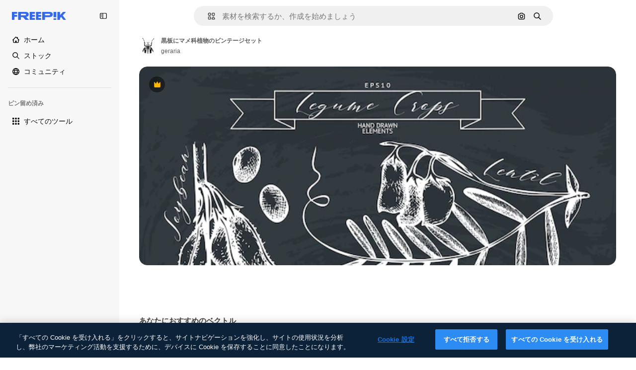

--- FILE ---
content_type: text/javascript
request_url: https://static.cdnpk.net/_next/static/BYwxggWWiGLRn9iNrQfPw/_buildManifest.js
body_size: 21603
content:
self.__BUILD_MANIFEST=function(e,t,a,s,o,n,i,u,c,l,r,d,p,h,y,v,m,g,E,B,b,k,A,f,D,I,x,H,L,j,P,w,N,F,S,_,z,C,K,M,G,Z,R,T,U,O,V,Y,q,W,J,Q,X,$,ee,et,ea,es,eo,en,ei,eu,ec,el,er,ed,ep,eh,ey,ev,em,eg,eE,eB,eb,ek,eA,ef,eD,eI,ex,eH,eL,ej,eP,ew,eN,eF,eS,e_,ez,eC,eK,eM,eG,eZ,eR,eT,eU,eO,eV,eY,eq,eW,eJ,eQ,eX,e$,e0,e8,e9,e1,e5,e3,e4,e2,e6,e7,te,tt,ta,ts,to,tn,ti,tu,tc,tl,tr,td,tp,th,ty,tv,tm,tg,tE,tB,tb,tk,tA,tf,tD,tI,tx,tH,tL,tj,tP,tw,tN,tF,tS,t_,tz,tC,tK,tM,tG,tZ,tR,tT,tU,tO,tV,tY,tq,tW,tJ,tQ,tX,t$,t0,t8,t9,t1,t5,t3,t4,t2,t6,t7,ae,at,aa,as,ao,an,ai,au,ac,al,ar,ad,ap,ah,ay,av,am,ag,aE,aB,ab,ak,aA,af,aD,aI,ax,aH,aL,aj,aP,aw,aN,aF,aS,a_,az,aC,aK,aM,aG,aZ,aR,aT,aU,aO,aV,aY,aq,aW,aJ,aQ,aX,a$,a0,a8,a9,a1,a5,a3,a4,a2,a6,a7,se,st,sa,ss,so,sn,si,su,sc,sl,sr,sd,sp,sh,sy,sv,sm,sg,sE,sB,sb,sk,sA,sf,sD,sI,sx,sH,sL,sj,sP,sw,sN,sF,sS,s_,sz,sC,sK,sM,sG,sZ,sR,sT,sU,sO,sV,sY,sq,sW,sJ,sQ,sX,s$,s0,s8,s9,s1,s5,s3,s4,s2,s6,s7,oe,ot,oa,os,oo,on,oi,ou,oc,ol,or,od,op,oh,oy,ov,om,og,oE,oB,ob,ok,oA,of,oD,oI,ox,oH,oL,oj,oP,ow,oN,oF,oS,o_,oz,oC,oK,oM,oG,oZ,oR,oT,oU,oO,oV,oY,oq,oW,oJ,oQ,oX,o$,o0,o8,o9,o1,o5,o3,o4,o2,o6,o7,ne,nt,na,ns,no,nn,ni,nu,nc,nl,nr,nd,np,nh,ny,nv,nm,ng,nE,nB,nb,nk,nA,nf,nD,nI,nx,nH,nL,nj,nP,nw,nN,nF,nS,n_,nz,nC,nK,nM,nG,nZ,nR,nT,nU,nO,nV,nY,nq,nW,nJ,nQ,nX,n$,n0,n8,n9,n1,n5,n3,n4,n2,n6,n7,ie,it,ia,is,io,ii,iu,ic,il,ir,id,ip,ih,iy,iv,im,ig,iE,iB,ib,ik,iA,iD,iI,ix,iH,iL,ij,iP,iw,iN,iF,iS,i_,iz,iC,iK,iM,iG,iZ,iR,iT,iU,iO,iV,iY,iq,iW,iJ,iQ,iX,i$,i0,i8,i9,i1,i5,i3,i4,i2,i6,i7,ue,ut,ua,us,uo,un,ui,uu,uc,ul,ur,ud,up,uh,uy,uv,um,ug,uE,uB,ub,uk,uA,uf,uD,uI,ux,uH,uL,uj,uP,uw,uN,uF,uS,u_,uz,uC,uK,uM,uG,uZ,uR,uT,uU,uO,uV,uY,uq,uW,uJ,uQ,uX,u$,u0,u8,u9,u1,u5,u3,u4,u2,u6,u7,ce,ct,ca,cs,co,cn,ci,cu,cc,cl,cr,cd,cp,ch,cy,cv,cm,cg,cE,cB,cb,ck,cA,cf,cD,cI,cx,cH,cL,cj,cP,cw,cN,cF,cS,c_,cz,cC,cK,cM,cG,cZ,cR,cT,cU,cO,cV,cY,cq,cW,cJ,cQ){return{__rewrites:{afterFiles:[{has:V,source:"/:nextInternalLocale(en|ja|tl\\-PH|ceb\\-PH)/metrics",destination:"/:nextInternalLocale/api/metrics"},{has:V,source:"/:nextInternalLocale(en|ja|tl\\-PH|ceb\\-PH)/healthz",destination:"/:nextInternalLocale/api/healthz"},{has:[{type:e,value:aG}],source:"/en/author/:authorSlug/icons/:param(\\d{1,})",destination:"/en/author/:authorSlug/icons/page/:param"},{has:[{type:e,value:E}],source:"/:nextInternalLocale(en|ja|tl\\-PH|ceb\\-PH)/may-akda/:authorSlug/mga-icon/:param(\\d{1,})",destination:so},{has:[{type:e,value:y}],source:"/:nextInternalLocale(en|ja|tl\\-PH|ceb\\-PH)/tagsulat/:authorSlug/mga-icon/:param(\\d{1,})",destination:so},{has:[{type:e,value:E}],source:"/:nextInternalLocale(en|ja|tl\\-PH|ceb\\-PH)/may-akda/:authorSlug/mga-icon",destination:sn},{has:[{type:e,value:y}],source:"/:nextInternalLocale(en|ja|tl\\-PH|ceb\\-PH)/tagsulat/:authorSlug/mga-icon",destination:sn},{has:[{type:e,value:E}],source:"/:nextInternalLocale(en|ja|tl\\-PH|ceb\\-PH)/may-akda/:authorSlug/mga-video",destination:si},{has:[{type:e,value:y}],source:"/:nextInternalLocale(en|ja|tl\\-PH|ceb\\-PH)/tagsulat/:authorSlug/mga-video",destination:si},{has:[{type:e,value:E}],source:"/:nextInternalLocale(en|ja|tl\\-PH|ceb\\-PH)/may-akda/:authorSlug/animated-mga-icon",destination:su},{has:[{type:e,value:y}],source:"/:nextInternalLocale(en|ja|tl\\-PH|ceb\\-PH)/tagsulat/:authorSlug/animated-mga-icon",destination:su},{has:[{type:e,value:E}],source:sc,destination:tb},{has:[{type:e,value:y}],source:sl,destination:tb},{has:[{type:e,value:E}],source:"/:nextInternalLocale(en|ja|tl\\-PH|ceb\\-PH)/may-akda/:authorSlug/mga-icon/:param",destination:sr},{has:[{type:e,value:y}],source:"/:nextInternalLocale(en|ja|tl\\-PH|ceb\\-PH)/tagsulat/:authorSlug/mga-icon/:param",destination:sr},{has:[{type:e,value:E}],source:"/:nextInternalLocale(en|ja|tl\\-PH|ceb\\-PH)/may-akda/:authorSlug/mga-video/:page",destination:sd},{has:[{type:e,value:y}],source:"/:nextInternalLocale(en|ja|tl\\-PH|ceb\\-PH)/tagsulat/:authorSlug/mga-video/:page",destination:sd},{has:[{type:e,value:E}],source:"/:nextInternalLocale(en|ja|tl\\-PH|ceb\\-PH)/may-akda/:authorSlug/animated-mga-icon/:param",destination:sp},{has:[{type:e,value:y}],source:"/:nextInternalLocale(en|ja|tl\\-PH|ceb\\-PH)/tagsulat/:authorSlug/animated-mga-icon/:param",destination:sp},{has:[{type:e,value:E}],source:"/:nextInternalLocale(en|ja|tl\\-PH|ceb\\-PH)/may-akda/:authorSlug",destination:sh},{has:[{type:e,value:y}],source:"/:nextInternalLocale(en|ja|tl\\-PH|ceb\\-PH)/tagsulat/:authorSlug",destination:sh},{has:[{type:e,value:E}],source:"/:nextInternalLocale(en|ja|tl\\-PH|ceb\\-PH)/may-akda/:authorSlug/:param",destination:sy},{has:[{type:e,value:y}],source:"/:nextInternalLocale(en|ja|tl\\-PH|ceb\\-PH)/tagsulat/:authorSlug/:param",destination:sy},{has:[{type:e,value:E}],source:sc,destination:tb},{has:[{type:e,value:y}],source:sl,destination:tb},{has:[{type:e,value:E}],source:"/:nextInternalLocale(en|ja|tl\\-PH|ceb\\-PH)/libre-disney-template/:code*",destination:sv},{has:[{type:e,value:y}],source:"/:nextInternalLocale(en|ja|tl\\-PH|ceb\\-PH)/libre-disney-padron/:code*",destination:sv},{has:[{type:e,value:y}],source:"/:nextInternalLocale(en|ja|tl\\-PH|ceb\\-PH)/premium-disney-padron/:code*",destination:"/:nextInternalLocale/premium-disney-template/:code*"},{has:[{type:e,value:E}],source:"/:nextInternalLocale(en|ja|tl\\-PH|ceb\\-PH)/libre-mga-larawan-mga-vektor/:param*",destination:sm},{has:[{type:e,value:y}],source:"/:nextInternalLocale(en|ja|tl\\-PH|ceb\\-PH)/libre-mga-hulagway-mga-bektor/:param*",destination:sm},{has:[{type:e,value:F}],source:"/:nextInternalLocale(en|ja|tl\\-PH|ceb\\-PH)/free-photos-vectors/:param*",destination:L},{has:[{type:e,value:k},{type:t,key:d}],source:tr,destination:tk},{has:[{type:e,value:k}],source:tr,destination:tA},{has:[{type:e,value:b},{type:t,key:d}],source:tr,destination:tk},{has:[{type:e,value:b}],source:tr,destination:tA},{has:[{type:e,value:E},{type:t,key:d}],source:td,destination:tk},{has:[{type:e,value:E}],source:td,destination:tA},{has:[{type:e,value:y},{type:t,key:d}],source:td,destination:tk},{has:[{type:e,value:y}],source:td,destination:tA},{has:[{type:e,value:K}],source:td,destination:"/:nextInternalLocale/icons"},{has:[{type:e,value:K}],source:"/:nextInternalLocale(en|ja|tl\\-PH|ceb\\-PH)/mga-icon/:id*",destination:"/:nextInternalLocale/icons/:id*"},{has:[{type:e,value:F}],source:tr,destination:L},{has:[{type:e,value:F}],source:"/:nextInternalLocale(en|ja|tl\\-PH|ceb\\-PH)/icons/:id*",destination:L},{has:[{type:e,value:y}],source:"/:nextInternalLocale(en|ja|tl\\-PH|ceb\\-PH)/ai/icon-tigmugna/himan",destination:"/:nextInternalLocale/ai/icon-generator/tool"},{has:[{type:e,value:k},{type:t,key:d}],source:tf,destination:tD},{has:[{type:e,value:k}],source:tf,destination:tI},{has:[{type:e,value:b},{type:t,key:d}],source:tf,destination:tD},{has:[{type:e,value:b}],source:tf,destination:tI},{has:[{type:e,value:E},{type:t,key:d}],source:tp,destination:tD},{has:[{type:e,value:E}],source:tp,destination:tI},{has:[{type:e,value:y},{type:t,key:d}],source:tp,destination:tD},{has:[{type:e,value:y}],source:tp,destination:tI},{has:[{type:e,value:K}],source:tp,destination:"/:nextInternalLocale/animated-icons"},{has:[{type:t,key:d},{type:e,value:k}],source:sg,destination:tx},{has:[{type:e,value:k}],source:sg,destination:tH},{has:[{type:t,key:d},{type:e,value:b}],source:sE,destination:tx},{has:[{type:e,value:b}],source:sE,destination:tH},{has:[{type:t,key:d},{type:e,value:E}],source:sB,destination:tx},{has:[{type:e,value:E}],source:sB,destination:tH},{has:[{type:t,key:d},{type:e,value:y}],source:sb,destination:tx},{has:[{type:e,value:y}],source:sb,destination:tH},{has:[{type:e,value:k},{type:t,key:d}],source:sk,destination:tL},{has:[{type:e,value:k}],source:sk,destination:tj},{has:[{type:e,value:b},{type:t,key:d}],source:sA,destination:tL},{has:[{type:e,value:b}],source:sA,destination:tj},{has:[{type:e,value:E},{type:t,key:d}],source:tP,destination:tL},{has:[{type:e,value:E}],source:tP,destination:tj},{has:[{type:e,value:y},{type:t,key:d}],source:tP,destination:tL},{has:[{type:e,value:y}],source:tP,destination:tj},{has:[{type:e,value:"www.freepik.es|freepik.es|br.freepik.com|localhost"}],source:"/:nextInternalLocale(en|ja|tl\\-PH|ceb\\-PH)/mockups/categorias/:slug",destination:"/:nextInternalLocale/mockups/category/:slug"},{has:[{type:e,value:th}],source:"/it/mockups/categorie/:slug",destination:"/it/mockups/category/:slug"},{has:[{type:e,value:ty}],source:"/fr/mockups/categories/:slug",destination:"/fr/mockups/category/:slug"},{has:[{type:e,value:tv}],source:"/de/mockups/kategorien/:slug",destination:"/de/mockups/category/:slug"},{has:[{type:e,value:ti}],source:"/nl/mockups/categorien/:slug",destination:"/nl/mockups/category/:slug"},{has:[{type:e,value:b}],source:"/ja/%E3%83%A2%E3%83%83%E3%82%AF%E3%82%A2%E3%83%83%E3%83%97/%E3%82%AB%E3%83%86%E3%82%B4%E3%83%AA%E3%83%BC/:slug",destination:"/ja/mockups/category/:slug"},{has:[{type:e,value:aZ}],source:"/ko/%EB%AA%A9%EC%97%85/%EC%B9%B4%ED%85%8C%EA%B3%A0%EB%A6%AC/:slug",destination:"/ko/mockups/category/:slug"},{has:[{type:e,value:tm}],source:"/pl/mockups/kategorie/:slug",destination:"/pl/mockups/category/:slug"},{has:[{type:e,value:sf}],source:"/ru/%D0%BC%D0%BE%D0%BA%D0%B0%D0%BF%D1%8B/k%D0%B0%D1%82%D0%B5%D0%B3%D0%BE%D1%80%D0%B8%D0%B8/:slug",destination:"/ru/mockups/category/:slug"},{has:[{type:e,value:ec}],source:"/zh-HK/%E6%A8%A3%E6%9C%AC/%E9%A1%9E%E5%88%A5/:slug",destination:"/zh-HK/mockups/category/:slug"},{has:[{type:e,value:el}],source:"/hi-IN/%E0%A4%AE%E0%A5%89%E0%A4%95%E0%A4%85%E0%A4%AA/%E0%A4%95%E0%A5%87%E0%A4%9F%E0%A5%87%E0%A4%97%E0%A4%B0%E0%A5%80/:slug",destination:"/hi-IN/mockups/category/:slug"},{has:[{type:e,value:er}],source:"/th-TH/%E0%B8%8A%E0%B8%B4%E0%B9%89%E0%B8%99%E0%B8%87%E0%B8%B2%E0%B8%99%E0%B8%88%E0%B8%B3%E0%B8%A5%E0%B8%AD%E0%B8%87/%E0%B8%AB%E0%B8%A1%E0%B8%A7%E0%B8%94%E0%B8%AB%E0%B8%A1%E0%B8%B9%E0%B9%88/:slug",destination:"/th-TH/mockups/category/:slug"},{has:[{type:e,value:ed}],source:"/cs-CZ/mockupy/kategorie/:slug",destination:"/cs-CZ/mockups/category/:slug"},{has:[{type:e,value:ep}],source:"/da-DK/mockups/kategori/:slug",destination:"/da-DK/mockups/category/:slug"},{has:[{type:e,value:eh}],source:"/fi-FI/mallikuvat/kategoria/:slug",destination:"/fi-FI/mockups/category/:slug"},{has:[{type:e,value:ey}],source:"/nb-NO/mockups/kategori/:slug",destination:"/nb-NO/mockups/category/:slug"},{has:[{type:e,value:ev}],source:"/sv-SE/mockups/kategori/:slug",destination:"/sv-SE/mockups/category/:slug"},{has:[{type:e,value:em}],source:"/tr-TR/mockup/kategori/:slug",destination:"/tr-TR/mockups/category/:slug"},{has:[{type:e,value:eg}],source:"/id-ID/mockup/kategori/:slug",destination:"/id-ID/mockups/category/:slug"},{has:[{type:e,value:eE}],source:"/vi-VN/mo-hinh/danh-muc/:slug",destination:"/vi-VN/mockups/category/:slug"},{has:[{type:e,value:eB}],source:"/af-ZA/voorstellings/kategorie/:slug",destination:"/af-ZA/mockups/category/:slug"},{has:[{type:e,value:eb}],source:"/az-AZ/maketl%c9%99r/kateqoriya/:slug",destination:"/az-AZ/mockups/category/:slug"},{has:[{type:e,value:ek}],source:"/be-BY/%d0%bc%d0%b0%d0%ba%d0%b0%d0%bf%d1%8b/%d0%ba%d0%b0%d1%82%d1%8d%d0%b3%d0%be%d1%80%d1%8b%d1%8f/:slug",destination:"/be-BY/mockups/category/:slug"},{has:[{type:e,value:eA}],source:"/bg-BG/%D0%BC%D0%B0%D0%BA%D0%B5%D1%82%D0%B8/%D0%BA%D0%B0%D1%82%D0%B5%D0%B3%D0%BE%D1%80%D0%B8%D1%8F/:slug",destination:"/bg-BG/mockups/category/:slug"},{has:[{type:e,value:ef}],source:"/bn-BD/%E0%A6%AE%E0%A6%95%E0%A6%86%E0%A6%AA/%E0%A6%95%E0%A7%8D%E0%A6%AF%E0%A6%BE%E0%A6%9F%E0%A6%BE%E0%A6%97%E0%A6%B0%E0%A6%BF/:slug",destination:"/bn-BD/mockups/category/:slug"},{has:[{type:e,value:eD}],source:"/bs-BA/makete/kategorija/:slug",destination:"/bs-BA/mockups/category/:slug"},{has:[{type:e,value:y}],source:"/ceb-PH/mga-mockup/kategoriya/:slug",destination:"/ceb-PH/mockups/category/:slug"},{has:[{type:e,value:eI}],source:"/el-GR/mockups/katigoria/:slug",destination:"/el-GR/mockups/category/:slug"},{has:[{type:e,value:ex}],source:"/et-EE/makette/kategooria/:slug",destination:"/et-EE/mockups/category/:slug"},{has:[{type:e,value:eH}],source:"/gu-IN/%e0%aa%ae%e0%ab%8b%e0%aa%95%e0%aa%85%e0%aa%aa%e0%ab%8d%e0%aa%b8/%e0%aa%b6%e0%ab%8d%e0%aa%b0%e0%ab%87%e0%aa%a3%e0%ab%80/:slug",destination:"/gu-IN/mockups/category/:slug"},{has:[{type:e,value:eL}],source:"/ha-NG/tsararrun-samfura/naui/:slug",destination:"/ha-NG/mockups/category/:slug"},{has:[{type:e,value:ej}],source:"/hr-HR/makete/kategorija/:slug",destination:"/hr-HR/mockups/category/:slug"},{has:[{type:e,value:eP}],source:"/hu-HU/makettek/kategoria/:slug",destination:"/hu-HU/mockups/category/:slug"},{has:[{type:e,value:ew}],source:"/hy-AM/%d5%b4%d5%a1%d5%af%d5%a5%d5%bf%d5%b6%d5%a5%d6%80/%d5%af%d5%a1%d5%bf%d5%a5%d5%a3%d5%b8%d6%80%d5%ab%d5%a1/:slug",destination:"/hy-AM/mockups/category/:slug"},{has:[{type:e,value:eN}],source:"/ig-NG/ihe-nlereanya/%e1%bb%a5d%e1%bb%8b/:slug",destination:"/ig-NG/mockups/category/:slug"},{has:[{type:e,value:eF}],source:"/is-IS/fleiri-synishorn/flokkur/:slug",destination:"/is-IS/mockups/category/:slug"},{has:[{type:e,value:eS}],source:"/jv-ID/para-mockup/kategori/:slug",destination:"/jv-ID/mockups/category/:slug"},{has:[{type:e,value:e_}],source:"/ka-GE/%e1%83%9b%e1%83%90%e1%83%99%e1%83%94%e1%83%a2%e1%83%94%e1%83%91%e1%83%98/%e1%83%99%e1%83%90%e1%83%a2%e1%83%94%e1%83%92%e1%83%9d%e1%83%a0%e1%83%98%e1%83%90/:slug",destination:"/ka-GE/mockups/category/:slug"},{has:[{type:e,value:ez}],source:"/kk-KZ/%d0%bc%d0%be%d0%ba%d0%b0%d0%bf%d1%82%d0%b0%d1%80/%d1%81%d0%b0%d0%bd%d0%b0%d1%82/:slug",destination:"/kk-KZ/mockups/category/:slug"},{has:[{type:e,value:eC}],source:"/km-KH/%e1%9e%85%e1%9f%92%e1%9e%9a%e1%9e%be%e1%9e%93%e1%9e%82%e1%9f%86%e1%9e%9a%e1%9e%bc/%e1%9e%94%e1%9f%92%e1%9e%9a%e1%9e%97%e1%9f%81%e1%9e%91/:slug",destination:"/km-KH/mockups/category/:slug"},{has:[{type:e,value:eK}],source:"/kn-IN/%e0%b2%86%e0%b2%95%e0%b3%83%e0%b2%a4%e0%b2%bf-%e0%b2%ae%e0%b2%be%e0%b2%a6%e0%b2%b0%e0%b2%bf/%e0%b2%b5%e0%b2%b0%e0%b3%8d%e0%b2%97/:slug",destination:"/kn-IN/mockups/category/:slug"},{has:[{type:e,value:eM}],source:"/lo-LA/%E0%BA%AB%E0%BA%BC%E0%BA%B2%E0%BA%8D%E0%BB%81%E0%BA%9A%E0%BA%9A%E0%BA%88%E0%BA%B3%E0%BA%A5%E0%BA%AD%E0%BA%87/%E0%BA%9B%E0%BA%B0%E0%BB%80%E0%BA%9E%E0%BA%94/:slug",destination:"/lo-LA/mockups/category/:slug"},{has:[{type:e,value:eG}],source:"/lt-LT/maketai/kategorija/:slug",destination:"/lt-LT/mockups/category/:slug"},{has:[{type:e,value:eZ}],source:"/lv-LV/maketiem/kategorija/:slug",destination:"/lv-LV/mockups/category/:slug"},{has:[{type:e,value:eR}],source:"/mk-MK/%d0%bc%d0%b0%d0%ba%d0%b5%d1%82%d0%b8/%d0%ba%d0%b0%d1%82%d0%b5%d0%b3%d0%be%d1%80%d0%b8%d1%98%d0%b0/:slug",destination:"/mk-MK/mockups/category/:slug"},{has:[{type:e,value:eT}],source:"/ml-IN/%e0%b4%ae%e0%b5%8b%e0%b4%95%e0%b5%8d%e0%b4%95%e0%b4%aa%e0%b5%8d%e0%b4%aa%e0%b5%81%e0%b4%95%e0%b5%be/%e0%b4%b5%e0%b4%bf%e0%b4%ad%e0%b4%be%e0%b4%97%e0%b4%82/:slug",destination:"/ml-IN/mockups/category/:slug"},{has:[{type:e,value:eU}],source:"/mn-MN/%d1%82%d0%b0%d0%bd%d0%b8%d0%bb%d1%86%d1%83%d1%83%d0%bb%d0%b3%d0%b0-%d0%b7%d0%b0%d0%b3%d0%b2%d0%b0%d1%80%d1%83%d1%83%d0%b4/%d0%b0%d0%bd%d0%b3%d0%b8%d0%bb%d0%b0%d0%bb/:slug",destination:"/mn-MN/mockups/category/:slug"},{has:[{type:e,value:eO}],source:"/mr-IN/%E0%A4%AE%E0%A5%89%E0%A4%95%E0%A4%85%E0%A4%AA%E0%A5%8D%E0%A4%B8/%E0%A4%B5%E0%A4%B0%E0%A5%8D%E0%A4%97/:slug",destination:"/mr-IN/mockups/category/:slug"},{has:[{type:e,value:eV}],source:"/ms-MY/mockup-berbilang/kategori/:slug",destination:"/ms-MY/mockups/category/:slug"},{has:[{type:e,value:eY}],source:"/my-MM/%e1%80%99%e1%80%b1%e1%80%ac%e1%80%b7%e1%80%80%e1%80%95%e1%80%ba%e1%80%99%e1%80%bb%e1%80%ac%e1%80%b8/%e1%80%a1%e1%80%99%e1%80%bb%e1%80%ad%e1%80%af%e1%80%b8%e1%80%a1%e1%80%85%e1%80%ac%e1%80%b8/:slug",destination:"/my-MM/mockups/category/:slug"},{has:[{type:e,value:eq}],source:"/ne-NP/%e0%a4%ae%e0%a5%8b%e0%a4%95%e0%a4%85%e0%a4%aa%e0%a4%b9%e0%a4%b0%e0%a5%82/%e0%a4%b6%e0%a5%8d%e0%a4%b0%e0%a5%87%e0%a4%a3%e0%a5%80/:slug",destination:"/ne-NP/mockups/category/:slug"},{has:[{type:e,value:eW}],source:"/pa-IN/%e0%a8%ae%e0%a9%8c%e0%a8%95%e0%a8%85%e0%a9%b1%e0%a8%aa%e0%a8%b8/%e0%a8%b8%e0%a8%bc%e0%a9%8d%e0%a8%b0%e0%a9%87%e0%a8%a3%e0%a9%80/:slug",destination:"/pa-IN/mockups/category/:slug"},{has:[{type:e,value:"pt.freepik.com|localhost"}],source:"/pt/mockups/categorias/:slug",destination:"/pt/mockups/category/:slug"},{has:[{type:e,value:eJ}],source:"/ro-RO/mockup-uri/categorie/:slug",destination:"/ro-RO/mockups/category/:slug"},{has:[{type:e,value:eQ}],source:"/si-LK/%E0%B6%B6%E0%B7%9C%E0%B7%84%E0%B7%9D-%E0%B6%B8%E0%B7%9C%E0%B6%9A%E0%B7%8A%E0%B6%85%E0%B6%B4%E0%B7%8A/%E0%B6%B4%E0%B7%8A%E0%B6%BB%E0%B7%80%E0%B6%BB%E0%B7%8A%E0%B6%9C%E0%B6%BA/:slug",destination:"/si-LK/mockups/category/:slug"},{has:[{type:e,value:eX}],source:"/sk-SK/mockupy/kateg%c3%b3ria/:slug",destination:"/sk-SK/mockups/category/:slug"},{has:[{type:e,value:e$}],source:"/sl-SI/maket/kategorija/:slug",destination:"/sl-SI/mockups/category/:slug"},{has:[{type:e,value:e0}],source:"/so-SO/muunado/qeybta/:slug",destination:"/so-SO/mockups/category/:slug"},{has:[{type:e,value:e8}],source:"/sq-AL/disa-makete/kategori/:slug",destination:"/sq-AL/mockups/category/:slug"},{has:[{type:e,value:e9}],source:"/sr-RS/makete/kategorija/:slug",destination:"/sr-RS/mockups/category/:slug"},{has:[{type:e,value:e1}],source:"/sw-KE/maktaba/kategoria/:slug",destination:"/sw-KE/mockups/category/:slug"},{has:[{type:e,value:e5}],source:"/ta-IN/%E0%AE%A8%E0%AE%95%E0%AE%B2%E0%AF%8D-%E0%AE%B5%E0%AE%9F%E0%AE%BF%E0%AE%B5%E0%AE%99%E0%AF%8D%E0%AE%95%E0%AE%B3%E0%AF%8D/%E0%AE%B5%E0%AE%95%E0%AF%88/:slug",destination:"/ta-IN/mockups/category/:slug"},{has:[{type:e,value:e3}],source:"/te-IN/%E0%B0%AE%E0%B0%BE%E0%B0%95%E0%B1%8D%E0%B0%AA%E0%B1%8D%E0%B0%B2%E0%B1%81/%E0%B0%B5%E0%B0%B0%E0%B1%8D%E0%B0%97%E0%B0%82/:slug",destination:"/te-IN/mockups/category/:slug"},{has:[{type:e,value:E}],source:"/tl-PH/mga-mockup/kategorya/:slug",destination:"/tl-PH/mockups/category/:slug"},{has:[{type:e,value:e4}],source:"/uk-UA/%D0%BC%D0%BE%D0%BA%D0%B0%D0%BF%D0%B8/%D0%BA%D0%B0%D1%82%D0%B5%D0%B3%D0%BE%D1%80%D1%96%D1%8F/:slug",destination:"/uk-UA/mockups/category/:slug"},{has:[{type:e,value:e2}],source:"/uz-UZ/maketlar/kategoriya/:slug",destination:"/uz-UZ/mockups/category/:slug"},{has:[{type:e,value:e6}],source:"/yo-NG/%c3%a0w%e1%bb%8dn-%c3%a0p%e1%ba%b9%e1%ba%b9r%e1%ba%b9-%c3%a0w%c3%b2r%c3%a1n/%e1%ba%b9ka/:slug",destination:"/yo-NG/mockups/category/:slug"},{has:[{type:e,value:e7}],source:"/zh-CN/%E6%A8%A1%E5%9E%8B/%E7%B1%BB%E5%88%AB/:slug",destination:"/zh-CN/mockups/category/:slug"},{has:[{type:e,value:te}],source:"/zh-TW/%e5%a4%9a%e5%80%8b%e6%a8%a1%e6%93%ac%e5%9c%96/%e9%a1%9e%e5%88%a5/:slug",destination:"/zh-TW/mockups/category/:slug"},{has:[{type:e,value:tt}],source:"/zu-ZA/izifanekiso/isigaba/:slug",destination:"/zu-ZA/mockups/category/:slug"},{has:[{type:e,value:K}],source:"/:nextInternalLocale(en|ja|tl\\-PH|ceb\\-PH)/mga-larawan/:param+",destination:"/:nextInternalLocale/photos/:param+"},{has:[{type:e,value:F}],source:"/:nextInternalLocale(en|ja|tl\\-PH|ceb\\-PH)/photos/:param+",destination:L},{has:[{type:e,value:E}],source:"/:nextInternalLocale(en|ja|tl\\-PH|ceb\\-PH)/sikat-psd",destination:"/:nextInternalLocale/popular-psd"},{has:[{type:e,value:E}],source:"/:nextInternalLocale(en|ja|tl\\-PH|ceb\\-PH)/sikat-psd/:param*",destination:"/:nextInternalLocale/popular-psd/:param*"},{has:[{type:t,key:d},{type:e,value:k}],source:tw,destination:tN},{has:[{type:e,value:k}],source:tw,destination:tF},{has:[{type:t,key:d},{type:e,value:b}],source:tw,destination:tN},{has:[{type:e,value:b}],source:tw,destination:tF},{has:[{type:t,key:d},{type:e,value:E}],source:tS,destination:tN},{has:[{type:e,value:E}],source:tS,destination:tF},{has:[{type:t,key:d},{type:e,value:y}],source:tS,destination:tN},{has:[{type:e,value:y}],source:tS,destination:tF},{has:[{type:e,value:b}],source:"/:nextInternalLocale(en|ja|tl\\-PH|ceb\\-PH)/%E6%96%99%E9%87%91",destination:aR},{has:[{type:e,value:E}],source:"/:nextInternalLocale(en|ja|tl\\-PH|ceb\\-PH)/pagpepresyo",destination:aR},{has:[{type:e,value:y}],source:"/:nextInternalLocale(en|ja|tl\\-PH|ceb\\-PH)/presyo",destination:aR},{has:[{type:e,value:b}],source:"/:nextInternalLocale(en|ja|tl\\-PH|ceb\\-PH)/%E6%96%99%E9%87%91/:id*",destination:aT},{has:[{type:e,value:E}],source:"/:nextInternalLocale(en|ja|tl\\-PH|ceb\\-PH)/pagpepresyo/:id*",destination:aT},{has:[{type:e,value:y}],source:"/:nextInternalLocale(en|ja|tl\\-PH|ceb\\-PH)/presyo/:id*",destination:aT},{has:[{type:e,value:E}],source:"/:nextInternalLocale(en|ja|tl\\-PH|ceb\\-PH)/pagpepresyo-grupo",destination:sD},{has:[{type:e,value:y}],source:"/:nextInternalLocale(en|ja|tl\\-PH|ceb\\-PH)/presyo-mga-grupo",destination:sD},{has:[{type:e,value:E}],source:"/:nextInternalLocale(en|ja|tl\\-PH|ceb\\-PH)/libre-vektor",destination:sI},{has:[{type:e,value:y}],source:"/:nextInternalLocale(en|ja|tl\\-PH|ceb\\-PH)/libre-bektor",destination:sI},{has:[{type:e,value:E}],source:"/:nextInternalLocale(en|ja|tl\\-PH|ceb\\-PH)/libre-vektor/:id*",destination:sx},{has:[{type:e,value:y}],source:"/:nextInternalLocale(en|ja|tl\\-PH|ceb\\-PH)/libre-bektor/:id*",destination:sx},{has:[{type:e,value:E}],source:"/:nextInternalLocale(en|ja|tl\\-PH|ceb\\-PH)/premium-vektor",destination:sH},{has:[{type:e,value:y}],source:"/:nextInternalLocale(en|ja|tl\\-PH|ceb\\-PH)/premium-bektor",destination:sH},{has:[{type:e,value:E}],source:"/:nextInternalLocale(en|ja|tl\\-PH|ceb\\-PH)/premium-vektor/:id*",destination:sL},{has:[{type:e,value:y}],source:"/:nextInternalLocale(en|ja|tl\\-PH|ceb\\-PH)/premium-bektor/:id*",destination:sL},{has:[{type:e,value:E}],source:"/:nextInternalLocale(en|ja|tl\\-PH|ceb\\-PH)/libre-larawan",destination:sj},{has:[{type:e,value:y}],source:"/:nextInternalLocale(en|ja|tl\\-PH|ceb\\-PH)/libre-hulagway",destination:sj},{has:[{type:e,value:E}],source:"/:nextInternalLocale(en|ja|tl\\-PH|ceb\\-PH)/libre-larawan/:id*",destination:sP},{has:[{type:e,value:y}],source:"/:nextInternalLocale(en|ja|tl\\-PH|ceb\\-PH)/libre-hulagway/:id*",destination:sP},{has:[{type:e,value:E}],source:"/:nextInternalLocale(en|ja|tl\\-PH|ceb\\-PH)/premium-larawan",destination:sw},{has:[{type:e,value:y}],source:"/:nextInternalLocale(en|ja|tl\\-PH|ceb\\-PH)/premium-hulagway",destination:sw},{has:[{type:e,value:E}],source:"/:nextInternalLocale(en|ja|tl\\-PH|ceb\\-PH)/premium-larawan/:id*",destination:sN},{has:[{type:e,value:y}],source:"/:nextInternalLocale(en|ja|tl\\-PH|ceb\\-PH)/premium-hulagway/:id*",destination:sN},{has:[{type:e,value:K}],source:"/:nextInternalLocale(en|ja|tl\\-PH|ceb\\-PH)/libre-psd",destination:"/:nextInternalLocale/free-psd"},{has:[{type:e,value:K}],source:"/:nextInternalLocale(en|ja|tl\\-PH|ceb\\-PH)/libre-psd/:id*",destination:"/:nextInternalLocale/free-psd/:id*"},{has:[{type:e,value:K}],source:"/:nextInternalLocale(en|ja|tl\\-PH|ceb\\-PH)/libre-ai-larawan",destination:"/:nextInternalLocale/free-ai-image"},{has:[{type:e,value:K}],source:"/:nextInternalLocale(en|ja|tl\\-PH|ceb\\-PH)/libre-ai-larawan/:id*",destination:"/:nextInternalLocale/free-ai-image/:id*"},{has:[{type:e,value:K}],source:"/:nextInternalLocale(en|ja|tl\\-PH|ceb\\-PH)/premium-ai-larawan",destination:"/:nextInternalLocale/premium-ai-image"},{has:[{type:e,value:K}],source:"/:nextInternalLocale(en|ja|tl\\-PH|ceb\\-PH)/premium-ai-larawan/:id*",destination:"/:nextInternalLocale/premium-ai-image/:id*"},{has:[{type:e,value:F}],source:"/:nextInternalLocale(en|ja|tl\\-PH|ceb\\-PH)/free-vector",destination:L},{has:[{type:e,value:F}],source:"/:nextInternalLocale(en|ja|tl\\-PH|ceb\\-PH)/free-vector/:id*",destination:L},{has:[{type:e,value:F}],source:"/:nextInternalLocale(en|ja|tl\\-PH|ceb\\-PH)/premium-vector",destination:L},{has:[{type:e,value:F}],source:"/:nextInternalLocale(en|ja|tl\\-PH|ceb\\-PH)/premium-vector/:id*",destination:L},{has:[{type:e,value:F}],source:"/:nextInternalLocale(en|ja|tl\\-PH|ceb\\-PH)/free-photo",destination:L},{has:[{type:e,value:F}],source:"/:nextInternalLocale(en|ja|tl\\-PH|ceb\\-PH)/free-photo/:id*",destination:L},{has:[{type:e,value:F}],source:"/:nextInternalLocale(en|ja|tl\\-PH|ceb\\-PH)/premium-photo",destination:L},{has:[{type:e,value:F}],source:"/:nextInternalLocale(en|ja|tl\\-PH|ceb\\-PH)/premium-photo/:id*",destination:L},{has:[{type:e,value:F}],source:"/:nextInternalLocale(en|ja|tl\\-PH|ceb\\-PH)/free-psd",destination:L},{has:[{type:e,value:F}],source:"/:nextInternalLocale(en|ja|tl\\-PH|ceb\\-PH)/free-psd/:id*",destination:L},{has:[{type:e,value:F}],source:"/:nextInternalLocale(en|ja|tl\\-PH|ceb\\-PH)/free-ai-image",destination:L},{has:[{type:e,value:F}],source:"/:nextInternalLocale(en|ja|tl\\-PH|ceb\\-PH)/free-ai-image/:id*",destination:L},{has:[{type:e,value:F}],source:"/:nextInternalLocale(en|ja|tl\\-PH|ceb\\-PH)/premium-ai-image",destination:L},{has:[{type:e,value:F}],source:"/:nextInternalLocale(en|ja|tl\\-PH|ceb\\-PH)/premium-ai-image/:id*",destination:L},{has:[{type:e,value:t_}],source:aU,destination:L},{has:[{type:e,value:t_}],source:"/:nextInternalLocale(en|ja|tl\\-PH|ceb\\-PH)/templates/:id*",destination:L},{has:[{type:t,key:d},{type:e,value:k}],source:tu,destination:tz},{has:[{type:e,value:k}],source:tu,destination:tC},{has:[{type:t,key:d},{type:e,value:b}],source:sF,destination:tz},{has:[{type:e,value:b}],source:sF,destination:tC},{has:[{type:t,key:d},{type:e,value:E}],source:tu,destination:tz},{has:[{type:e,value:E}],source:tu,destination:tC},{has:[{type:t,key:d},{type:e,value:y}],source:tu,destination:tz},{has:[{type:e,value:y}],source:tu,destination:tC},{has:[{type:t,key:d},{type:e,value:k}],source:aU,destination:tK},{has:[{type:e,value:k}],source:aU,destination:tM},{has:[{type:t,key:d},{type:e,value:b}],source:sS,destination:tK},{has:[{type:e,value:b}],source:sS,destination:tM},{has:[{type:t,key:d},{type:e,value:E}],source:s_,destination:tK},{has:[{type:e,value:E}],source:s_,destination:tM},{has:[{type:t,key:d},{type:e,value:y}],source:sz,destination:tK},{has:[{type:e,value:y}],source:sz,destination:tM},{has:[{type:e,value:"www.freepik.com|freepik.com|ru.freepik.com|localhost"}],source:"/:nextInternalLocale(en|ja|tl\\-PH|ceb\\-PH)/create/:slug",destination:"/:nextInternalLocale/templates/category/:slug"},{has:[{type:e,value:"www.freepik.es|freepik.es|localhost"}],source:"/es/crear/:slug",destination:"/es/templates/category/:slug"},{has:[{type:e,value:tv}],source:"/de/erstellen/:slug",destination:"/de/templates/category/:slug"},{has:[{type:e,value:ty}],source:"/fr/creer/:slug",destination:"/fr/templates/category/:slug"},{has:[{type:e,value:th}],source:"/it/creare/:slug",destination:"/it/templates/category/:slug"},{has:[{type:e,value:aO}],source:"/pt/criar/:slug",destination:"/pt/templates/category/:slug"},{has:[{type:e,value:b}],source:"/ja/%E4%BD%9C%E6%88%90%E3%81%99%E3%82%8B/:slug",destination:"/ja/templates/category/:slug"},{has:[{type:e,value:aZ}],source:"/ko/%EC%83%9D%EC%84%B1%ED%95%98%EA%B8%B0/:slug",destination:"/ko/templates/category/:slug"},{has:[{type:e,value:ti}],source:"/nl/maken/:slug",destination:"/nl/templates/category/:slug"},{has:[{type:e,value:tm}],source:"/pl/tworzyc/:slug",destination:"/pl/templates/category/:slug"},{has:[{type:e,value:ec}],source:"/zh-HK/%E5%89%B5%E9%80%A0/:slug",destination:"/zh-HK/templates/category/:slug"},{has:[{type:e,value:el}],source:"/hi-IN/%E0%A4%95%E0%A5%8D%E0%A4%B0%E0%A5%80%E0%A4%90%E0%A4%9F/:slug",destination:"/hi-IN/templates/category/:slug"},{has:[{type:e,value:er}],source:"/th-TH/%E0%B8%AA%E0%B8%A3%E0%B9%89%E0%B8%B2%E0%B8%87/:slug",destination:"/th-TH/templates/category/:slug"},{has:[{type:e,value:ed}],source:"/cs-CZ/vytvorit/:slug",destination:"/cs-CZ/templates/category/:slug"},{has:[{type:e,value:ep}],source:"/da-DK/generer/:slug",destination:"/da-DK/templates/category/:slug"},{has:[{type:e,value:eh}],source:"/fi-FI/luo/:slug",destination:"/fi-FI/templates/category/:slug"},{has:[{type:e,value:ey}],source:"/nb-NO/opprette/:slug",destination:"/nb-NO/templates/category/:slug"},{has:[{type:e,value:ev}],source:"/sv-SE/skapa/:slug",destination:"/sv-SE/templates/category/:slug"},{has:[{type:e,value:em}],source:"/tr-TR/olustur/:slug",destination:"/tr-TR/templates/category/:slug"},{has:[{type:e,value:eg}],source:"/id-ID/buat/:slug",destination:"/id-ID/templates/category/:slug"},{has:[{type:e,value:eE}],source:"/vi-VN/tao/:slug",destination:"/vi-VN/templates/category/:slug"},{has:[{type:e,value:ef}],source:"/bn-BD/%E0%A6%A4%E0%A7%88%E0%A6%B0%E0%A6%BF-%E0%A6%95%E0%A6%B0%E0%A7%81%E0%A6%A8/:slug",destination:"/bn-BD/templates/category/:slug"},{has:[{type:e,value:e7}],source:"/zh-CN/%E5%88%9B%E5%BB%BA/:slug",destination:"/zh-CN/templates/category/:slug"},{has:[{type:e,value:eI}],source:"/el-GR/dimiourgia/:slug",destination:"/el-GR/templates/category/:slug"},{has:[{type:e,value:eV}],source:"/ms-MY/cipta/:slug",destination:"/ms-MY/templates/category/:slug"},{has:[{type:e,value:eJ}],source:"/ro-RO/creare/:slug",destination:"/ro-RO/templates/category/:slug"},{has:[{type:e,value:e5}],source:"/ta-IN/%E0%AE%89%E0%AE%B0%E0%AF%81%E0%AE%B5%E0%AE%BE%E0%AE%95%E0%AF%8D%E0%AE%95%E0%AF%81/:slug",destination:"/ta-IN/templates/category/:slug"},{has:[{type:e,value:e4}],source:"/uk-UA/%D1%81%D1%82%D0%B2%D0%BE%D1%80%D0%B8%D1%82%D0%B8/:slug",destination:"/uk-UA/templates/category/:slug"},{has:[{type:e,value:eB}],source:"/af-ZA/skep/:slug",destination:"/af-ZA/templates/category/:slug"},{has:[{type:e,value:eP}],source:"/hu-HU/keszites/:slug",destination:"/hu-HU/templates/category/:slug"},{has:[{type:e,value:eA}],source:"/bg-BG/%D1%81%D1%8A%D0%B7%D0%B4%D0%B0%D0%B9/:slug",destination:"/bg-BG/templates/category/:slug"},{has:[{type:e,value:e1}],source:"/sw-KE/unda/:slug",destination:"/sw-KE/templates/category/:slug"},{has:[{type:e,value:e3}],source:"/te-IN/%E0%B0%B8%E0%B1%83%E0%B0%B7%E0%B1%8D%E0%B0%9F%E0%B0%BF%E0%B0%82%E0%B0%9A%E0%B1%81/:slug",destination:"/te-IN/templates/category/:slug"},{has:[{type:e,value:eO}],source:"/mr-IN/%E0%A4%A4%E0%A4%AF%E0%A4%BE%E0%A4%B0-%E0%A4%95%E0%A4%B0%E0%A4%BE/:slug",destination:"/mr-IN/templates/category/:slug"},{has:[{type:e,value:eX}],source:"/sk-SK/vytvorit/:slug",destination:"/sk-SK/templates/category/:slug"},{has:[{type:e,value:ex}],source:"/et-EE/loo/:slug",destination:"/et-EE/templates/category/:slug"},{has:[{type:e,value:eZ}],source:"/lv-LV/izveidot/:slug",destination:"/lv-LV/templates/category/:slug"},{has:[{type:e,value:eG}],source:"/lt-LT/kurti/:slug",destination:"/lt-LT/templates/category/:slug"},{has:[{type:e,value:e$}],source:"/sl-SI/ustvari/:slug",destination:"/sl-SI/templates/category/:slug"},{has:[{type:e,value:ej}],source:"/hr-HR/stvoriti/:slug",destination:"/hr-HR/templates/category/:slug"},{has:[{type:e,value:e9}],source:"/sr-RS/napraviti/:slug",destination:"/sr-RS/templates/category/:slug"},{has:[{type:e,value:E}],source:"/tl-PH/lumikha/:slug",destination:"/tl-PH/templates/category/:slug"},{has:[{type:e,value:te}],source:"/zh-TW/%E5%BB%BA%E7%AB%8B/:slug",destination:"/zh-TW/templates/category/:slug"},{has:[{type:e,value:tt}],source:"/zu-ZA/dala/:slug",destination:"/zu-ZA/templates/category/:slug"},{has:[{type:e,value:e6}],source:"/yo-NG/%E1%B9%A3%E1%BA%B9da/:slug",destination:"/yo-NG/templates/category/:slug"},{has:[{type:e,value:eL}],source:"/ha-NG/%C6%99ir%C6%99ira/:slug",destination:"/ha-NG/templates/category/:slug"},{has:[{type:e,value:eN}],source:"/ig-NG/mep%E1%BB%A5ta/:slug",destination:"/ig-NG/templates/category/:slug"},{has:[{type:e,value:eW}],source:"/pa-IN/%E0%A8%AC%E0%A8%A3%E0%A8%BE%E0%A8%93/:slug",destination:"/pa-IN/templates/category/:slug"},{has:[{type:e,value:eH}],source:"/gu-IN/%E0%AA%AC%E0%AA%A8%E0%AA%BE%E0%AA%B5%E0%AB%8B/:slug",destination:"/gu-IN/templates/category/:slug"},{has:[{type:e,value:eK}],source:"/kn-IN/%E0%B2%B0%E0%B2%9A%E0%B2%BF%E0%B2%B8%E0%B2%BF/:slug",destination:"/kn-IN/templates/category/:slug"},{has:[{type:e,value:eT}],source:"/ml-IN/%E0%B4%B8%E0%B5%83%E0%B4%B7%E0%B5%8D%E0%B4%9F%E0%B4%BF%E0%B4%95%E0%B5%8D%E0%B4%95%E0%B5%81%E0%B4%95/:slug",destination:"/ml-IN/templates/category/:slug"},{has:[{type:e,value:eQ}],source:"/si-LK/%E0%B7%83%E0%B7%8F%E0%B6%AF%E0%B6%B1%E0%B7%8A%E0%B6%B1/:slug",destination:"/si-LK/templates/category/:slug"},{has:[{type:e,value:eC}],source:"/km-KH/%E1%9E%94%E1%9E%84%E1%9F%92%E1%9E%80%E1%9E%BE%E1%9E%8F/:slug",destination:"/km-KH/templates/category/:slug"},{has:[{type:e,value:ew}],source:"/hy-AM/%D5%BD%D5%BF%D5%A5%D5%B2%D5%AE%D5%A5%D5%AC/:slug",destination:"/hy-AM/templates/category/:slug"},{has:[{type:e,value:e_}],source:"/ka-GE/%E1%83%A8%E1%83%94%E1%83%A5%E1%83%9B%E1%83%9C%E1%83%90/:slug",destination:"/ka-GE/templates/category/:slug"},{has:[{type:e,value:eb}],source:"/az-AZ/yarat/:slug",destination:"/az-AZ/templates/category/:slug"},{has:[{type:e,value:ez}],source:"/kk-KZ/%D0%B6%D0%B0%D1%81%D0%B0%D1%83/:slug",destination:"/kk-KZ/templates/category/:slug"},{has:[{type:e,value:eU}],source:"/mn-MN/%D0%B1%D2%AF%D1%82%D1%8D%D1%8D%D1%85/:slug",destination:"/mn-MN/templates/category/:slug"},{has:[{type:e,value:eq}],source:"/ne-NP/%E0%A4%B8%E0%A4%BF%E0%A4%B0%E0%A5%8D%E0%A4%9C%E0%A4%A8%E0%A4%BE-%E0%A4%97%E0%A4%B0%E0%A5%8D%E0%A4%A8%E0%A5%81%E0%A4%B9%E0%A5%8B%E0%A4%B8%E0%A5%8D/:slug",destination:"/ne-NP/templates/category/:slug"},{has:[{type:e,value:eM}],source:"/lo-LA/%E0%BA%AA%E0%BB%89%E0%BA%B2%E0%BA%87/:slug",destination:"/lo-LA/templates/category/:slug"},{has:[{type:e,value:ek}],source:"/be-BY/%D1%81%D1%82%D0%B2%D0%B0%D1%80%D1%8B%D1%86%D1%8C/:slug",destination:"/be-BY/templates/category/:slug"},{has:[{type:e,value:e2}],source:"/uz-UZ/yaratish/:slug",destination:"/uz-UZ/templates/category/:slug"},{has:[{type:e,value:e8}],source:"/sq-AL/krijo/:slug",destination:"/sq-AL/templates/category/:slug"},{has:[{type:e,value:eR}],source:"/mk-MK/%D0%BA%D1%80%D0%B5%D0%B8%D1%80%D0%B0%D1%98/:slug",destination:"/mk-MK/templates/category/:slug"},{has:[{type:e,value:eD}],source:"/bs-BA/kreiraj/:slug",destination:"/bs-BA/templates/category/:slug"},{has:[{type:e,value:y}],source:"/ceb-PH/paghimo/:slug",destination:"/ceb-PH/templates/category/:slug"},{has:[{type:e,value:eS}],source:"/jv-ID/ngawe/:slug",destination:"/jv-ID/templates/category/:slug"},{has:[{type:e,value:eF}],source:"/is-IS/b%C3%BAa-til/:slug",destination:"/is-IS/templates/category/:slug"},{has:[{type:e,value:eY}],source:"/my-MM/%E1%80%96%E1%80%94%E1%80%BA%E1%80%90%E1%80%AE%E1%80%B8%E1%80%9B%E1%80%94%E1%80%BA/:slug",destination:"/my-MM/templates/category/:slug"},{has:[{type:e,value:e0}],source:"/so-SO/abuuro/:slug",destination:"/so-SO/templates/category/:slug"},{has:[{type:e,value:b}],source:"/:nextInternalLocale(en|ja|tl\\-PH|ceb\\-PH)/%E3%83%86%E3%83%B3%E3%83%97%E3%83%AC%E3%83%BC%E3%83%88/:slug*",destination:aV},{has:[{type:e,value:E}],source:"/:nextInternalLocale(en|ja|tl\\-PH|ceb\\-PH)/mga-template/:slug*",destination:aV},{has:[{type:e,value:y}],source:"/:nextInternalLocale(en|ja|tl\\-PH|ceb\\-PH)/mga-padron/:slug*",destination:aV},{has:[{type:t,key:d},{type:e,value:k}],source:tG,destination:tZ},{has:[{type:e,value:k}],source:tG,destination:tR},{has:[{type:t,key:d},{type:e,value:b}],source:tG,destination:tZ},{has:[{type:e,value:b}],source:tG,destination:tR},{has:[{type:t,key:d},{type:e,value:E}],source:sC,destination:tZ},{has:[{type:e,value:E}],source:sC,destination:tR},{has:[{type:t,key:d},{type:e,value:y}],source:sK,destination:tZ},{has:[{type:e,value:y}],source:sK,destination:tR},{has:[{type:e,value:E}],source:"/:nextInternalLocale(en|ja|tl\\-PH|ceb\\-PH)/mga-vektor/:param+",destination:sM},{has:[{type:e,value:y}],source:"/:nextInternalLocale(en|ja|tl\\-PH|ceb\\-PH)/mga-bektor/:param+",destination:sM},{has:[{type:e,value:F}],source:"/:nextInternalLocale(en|ja|tl\\-PH|ceb\\-PH)/vectors/:param+",destination:L},{has:[{type:t,key:d},{type:e,value:k}],source:tT,destination:tU},{has:[{type:e,value:k}],source:tT,destination:tO},{has:[{type:t,key:d},{type:e,value:b}],source:tT,destination:tU},{has:[{type:e,value:b}],source:tT,destination:tO},{has:[{type:t,key:d},{type:e,value:E}],source:tV,destination:tU},{has:[{type:e,value:E}],source:tV,destination:tO},{has:[{type:t,key:d},{type:e,value:y}],source:tV,destination:tU},{has:[{type:e,value:y}],source:tV,destination:tO},{has:V,source:sG,destination:tg},{has:V,source:sZ,destination:tY},{has:[{type:e,value:tq}],source:sR,destination:tg},{has:[{type:e,value:tq}],source:sT,destination:tY},{has:[{type:e,value:"(it|br).freepik.com|localhost"}],source:"/:nextInternalLocale(en|ja|tl\\-PH|ceb\\-PH)/video-gratuito/:id*",destination:tg},{has:[{type:e,value:ty}],source:sU,destination:sO},{has:[{type:t,key:a,value:"1"},{type:e,value:tv}],source:sV,destination:sY},{has:[{type:t,key:a,value:"1"},{type:e,value:ti}],source:aY,destination:aq},{has:[{type:t,key:a,value:"1"},{type:e,value:tm}],source:sq,destination:sW},{has:[{type:t,key:a,value:s},{type:e,value:ec}],source:sJ,destination:sQ},{has:[{type:t,key:a,value:s},{type:e,value:ec}],source:sX,destination:s$},{has:[{type:t,key:a,value:s},{type:e,value:el}],source:s0,destination:s8},{has:[{type:t,key:a,value:s},{type:e,value:el}],source:s9,destination:s1},{has:[{type:t,key:a,value:s},{type:e,value:er}],source:s5,destination:s3},{has:[{type:t,key:a,value:s},{type:e,value:er}],source:s4,destination:s2},{has:[{type:t,key:a,value:s},{type:e,value:ed}],source:s6,destination:s7},{has:[{type:t,key:a,value:s},{type:e,value:ed}],source:oe,destination:ot},{has:[{type:t,key:a,value:s},{type:e,value:ep}],source:oa,destination:os},{has:[{type:t,key:a,value:s},{type:e,value:ep}],source:oo,destination:on},{has:[{type:t,key:a,value:s},{type:e,value:eh}],source:oi,destination:ou},{has:[{type:t,key:a,value:s},{type:e,value:eh}],source:oc,destination:ol},{has:[{type:t,key:a,value:s},{type:e,value:ey}],source:or,destination:od},{has:[{type:t,key:a,value:s},{type:e,value:ey}],source:op,destination:oh},{has:[{type:t,key:a,value:s},{type:e,value:ev}],source:oy,destination:ov},{has:[{type:t,key:a,value:s},{type:e,value:ev}],source:om,destination:og},{has:[{type:t,key:a,value:s},{type:e,value:em}],source:oE,destination:oB},{has:[{type:t,key:a,value:s},{type:e,value:em}],source:ob,destination:ok},{has:[{type:t,key:a,value:s},{type:e,value:eg}],source:oA,destination:of},{has:[{type:t,key:a,value:s},{type:e,value:eg}],source:oD,destination:oI},{has:[{type:t,key:a,value:s},{type:e,value:eE}],source:ox,destination:oH},{has:[{type:t,key:a,value:s},{type:e,value:eE}],source:oL,destination:oj},{has:V,source:sG,destination:tg},{has:V,source:sZ,destination:tY},{has:[{type:e,value:tq}],source:sR,destination:tg},{has:[{type:e,value:tq}],source:sT,destination:tY},{has:[{type:e,value:th}],source:"/it/video-gratuito/:id*",destination:"/it/free-video-with-tunes/:id*"},{has:[{type:e,value:aO}],source:"/pt/video-gratuito/:id*",destination:"/pt/free-video-with-tunes/:id*"},{has:[{type:e,value:ty}],source:sU,destination:sO},{has:[{type:e,value:ti}],source:aY,destination:aq},{has:[{type:e,value:tv}],source:sV,destination:sY},{has:[{type:e,value:ti}],source:aY,destination:aq},{has:[{type:e,value:tm}],source:sq,destination:sW},{has:[{type:e,value:ec}],source:sJ,destination:sQ},{has:[{type:e,value:ec}],source:sX,destination:s$},{has:[{type:e,value:el}],source:s0,destination:s8},{has:[{type:e,value:el}],source:s9,destination:s1},{has:[{type:e,value:er}],source:s5,destination:s3},{has:[{type:e,value:er}],source:s4,destination:s2},{has:[{type:e,value:ed}],source:s6,destination:s7},{has:[{type:e,value:ed}],source:oe,destination:ot},{has:[{type:e,value:ep}],source:oa,destination:os},{has:[{type:e,value:ep}],source:oo,destination:on},{has:[{type:e,value:eh}],source:oi,destination:ou},{has:[{type:e,value:eh}],source:oc,destination:ol},{has:[{type:e,value:ey}],source:or,destination:od},{has:[{type:e,value:ey}],source:op,destination:oh},{has:[{type:e,value:ev}],source:oy,destination:ov},{has:[{type:e,value:ev}],source:om,destination:og},{has:[{type:e,value:em}],source:oE,destination:oB},{has:[{type:e,value:em}],source:ob,destination:ok},{has:[{type:e,value:eg}],source:oA,destination:of},{has:[{type:e,value:eg}],source:oD,destination:oI},{has:[{type:e,value:eE}],source:ox,destination:oH},{has:[{type:e,value:eE}],source:oL,destination:oj},{has:[{type:e,value:k}],source:"/:nextInternalLocale(en|ja|tl\\-PH|ceb\\-PH)/videos/category/:slug((?!sponsor|\\d).*)",destination:"/:nextInternalLocale/videos-category/:slug"},{has:[{type:e,value:th}],source:"/it/video/categorie/:slug((?!sponsor|\\d).*)",destination:"/it/videos-category/:slug"},{has:[{type:e,value:"www.freepik.es|localhost"}],source:"/es/videos/categorias/:slug((?!sponsor|\\d).*)",destination:"/es/videos-category/:slug"},{has:[{type:e,value:aO}],source:"/pt/videos/categorias/:slug((?!sponsor|\\d).*)",destination:"/pt/videos-category/:slug"},{has:[{type:e,value:ty}],source:"/fr/videos/categories/:slug((?!sponsor|\\d).*)",destination:"/fr/videos-category/:slug"},{has:[{type:e,value:tv}],source:"/de/videos/kategorien/:slug((?!sponsor|\\d).*)",destination:"/de/videos-category/:slug"},{has:[{type:e,value:ti}],source:"/nl/videos/categorien/:slug((?!sponsor|\\d).*)",destination:"/nl/videos-category/:slug"},{has:[{type:e,value:b}],source:"/ja/videos/%E3%82%AB%E3%83%86%E3%82%B4%E3%83%AA%E3%83%BC/:slug((?!sponsor|\\d).*)",destination:"/ja/videos-category/:slug"},{has:[{type:e,value:aZ}],source:"/ko/videos/%EC%B9%B4%ED%85%8C%EA%B3%A0%EB%A6%AC/:slug((?!sponsor|\\d).*)",destination:"/ko/videos-category/:slug"},{has:[{type:e,value:tm}],source:"/pl/videos/kategorie/:slug((?!sponsor|\\d).*)",destination:"/pl/videos-category/:slug"},{has:[{type:e,value:sf}],source:"/ru/videos/k%D0%B0%D1%82%D0%B5%D0%B3%D0%BE%D1%80%D0%B8%D0%B8/:slug((?!sponsor|\\d).*)",destination:"/ru/videos-category/:slug"},{has:[{type:e,value:ec}],source:"/zh-HK/%E8%A6%96%E9%A0%BB/%E9%A1%9E%E5%88%A5/:slug((?!sponsor|\\d).*)",destination:"/zh-HK/videos-category/:slug"},{has:[{type:e,value:th}],source:"/it/video/:slug*",destination:"/it/videos/:slug*"},{has:[{type:e,value:ec}],source:"/zh-HK/%E8%A6%96%E9%A0%BB/:slug*",destination:"/zh-HK/videos/:slug*"},{has:[{type:e,value:el}],source:"/hi-IN/%E0%A4%B5%E0%A5%80%E0%A4%A1%E0%A4%BF%E0%A4%AF%E0%A5%8B%E0%A5%9B/%E0%A4%95%E0%A5%87%E0%A4%9F%E0%A5%87%E0%A4%97%E0%A4%B0%E0%A5%80/:slug((?!sponsor|\\d).*)",destination:"/hi-IN/videos-category/:slug"},{has:[{type:e,value:el}],source:"/hi-IN/%E0%A4%B5%E0%A5%80%E0%A4%A1%E0%A4%BF%E0%A4%AF%E0%A5%8B%E0%A5%9B/:slug*",destination:"/hi-IN/videos/:slug*"},{has:[{type:e,value:er}],source:"/th-TH/%E0%B8%A7%E0%B8%B4%E0%B8%94%E0%B8%B5%E0%B9%82%E0%B8%AD/%E0%B8%AB%E0%B8%A1%E0%B8%A7%E0%B8%94%E0%B8%AB%E0%B8%A1%E0%B8%B9%E0%B9%88/:slug((?!sponsor|\\d).*)",destination:"/th-TH/videos-category/:slug"},{has:[{type:e,value:er}],source:"/th-TH/%E0%B8%A7%E0%B8%B4%E0%B8%94%E0%B8%B5%E0%B9%82%E0%B8%AD/:slug*",destination:"/th-TH/videos/:slug*"},{has:[{type:e,value:ed}],source:"/cs-CZ/videa/kategorie/:slug((?!sponsor|\\d).*)",destination:"/cs-CZ/videos-category/:slug"},{has:[{type:e,value:ed}],source:"/cs-CZ/videa/:slug*",destination:"/cs-CZ/videos/:slug*"},{has:[{type:e,value:ep}],source:"/da-DK/videoer/kategori/:slug((?!sponsor|\\d).*)",destination:"/da-DK/videos-category/:slug"},{has:[{type:e,value:ep}],source:"/da-DK/videoer/:slug*",destination:"/da-DK/videos/:slug*"},{has:[{type:e,value:eh}],source:"/fi-FI/videot/kategoria/:slug((?!sponsor|\\d).*)",destination:"/fi-FI/videos-category/:slug"},{has:[{type:e,value:eh}],source:"/fi-FI/videot/:slug*",destination:"/fi-FI/videos/:slug*"},{has:[{type:e,value:ey}],source:"/nb-NO/videoer/kategori/:slug((?!sponsor|\\d).*)",destination:"/nb-NO/videos-category/:slug"},{has:[{type:e,value:ey}],source:"/nb-NO/videoer/:slug*",destination:"/nb-NO/videos/:slug*"},{has:[{type:e,value:ev}],source:"/sv-SE/videos/kategori/:slug((?!sponsor|\\d).*)",destination:"/sv-SE/videos-category/:slug"},{has:[{type:e,value:ev}],source:oP,destination:oP},{has:[{type:e,value:em}],source:"/tr-TR/videolar/kategori/:slug((?!sponsor|\\d).*)",destination:"/tr-TR/videos-category/:slug"},{has:[{type:e,value:em}],source:"/tr-TR/videolar/:slug*",destination:"/tr-TR/videos/:slug*"},{has:[{type:e,value:eg}],source:"/id-ID/video/kategori/:slug((?!sponsor|\\d).*)",destination:"/id-ID/videos-category/:slug"},{has:[{type:e,value:eg}],source:"/id-ID/video/:slug*",destination:"/id-ID/videos/:slug*"},{has:[{type:e,value:eE}],source:"/vi-VN/videos/danh-muc/:slug((?!sponsor|\\d).*)",destination:"/vi-VN/videos-category/:slug"},{has:[{type:e,value:eE}],source:ow,destination:ow},{has:[{type:t,key:a,value:s},{type:e,value:eB}],source:oN,destination:oF},{has:[{type:t,key:a,value:s},{type:e,value:eB}],source:oS,destination:o_},{has:[{type:e,value:eB}],source:oN,destination:oF},{has:[{type:e,value:eB}],source:oS,destination:o_},{has:[{type:e,value:eB}],source:"/af-ZA/videos/kategorie/:slug((?!sponsor|\\d).*)",destination:"/af-ZA/videos-category/:slug"},{has:[{type:e,value:eB}],source:oz,destination:oz},{has:[{type:t,key:a,value:s},{type:e,value:eb}],source:oC,destination:oK},{has:[{type:t,key:a,value:s},{type:e,value:eb}],source:oM,destination:oG},{has:[{type:e,value:eb}],source:oC,destination:oK},{has:[{type:e,value:eb}],source:oM,destination:oG},{has:[{type:e,value:eb}],source:"/az-AZ/videolar/kateqoriya/:slug((?!sponsor|\\d).*)",destination:"/az-AZ/videos-category/:slug"},{has:[{type:e,value:eb}],source:"/az-AZ/videolar/:slug*",destination:"/az-AZ/videos/:slug*"},{has:[{type:t,key:a,value:s},{type:e,value:ek}],source:oZ,destination:oR},{has:[{type:t,key:a,value:s},{type:e,value:ek}],source:oT,destination:oU},{has:[{type:e,value:ek}],source:oZ,destination:oR},{has:[{type:e,value:ek}],source:oT,destination:oU},{has:[{type:e,value:ek}],source:"/be-BY/%D0%B2%D1%96%D0%B4%D1%8D%D0%B0/%D0%BA%D0%B0%D1%82%D1%8D%D0%B3%D0%BE%D1%80%D1%8B%D1%8F/:slug((?!sponsor|\\d).*)",destination:"/be-BY/videos-category/:slug"},{has:[{type:e,value:ek}],source:"/be-BY/%D0%B2%D1%96%D0%B4%D1%8D%D0%B0/:slug*",destination:"/be-BY/videos/:slug*"},{has:[{type:t,key:a,value:s},{type:e,value:eA}],source:oO,destination:oV},{has:[{type:t,key:a,value:s},{type:e,value:eA}],source:oY,destination:oq},{has:[{type:e,value:eA}],source:oO,destination:oV},{has:[{type:e,value:eA}],source:oY,destination:oq},{has:[{type:e,value:eA}],source:"/bg-BG/%D0%B2%D0%B8%D0%B4%D0%B5%D0%B0/%D0%BA%D0%B0%D1%82%D0%B5%D0%B3%D0%BE%D1%80%D0%B8%D1%8F/:slug((?!sponsor|\\d).*)",destination:"/bg-BG/videos-category/:slug"},{has:[{type:e,value:eA}],source:"/bg-BG/%D0%B2%D0%B8%D0%B4%D0%B5%D0%B0/:slug*",destination:"/bg-BG/videos/:slug*"},{has:[{type:t,key:a,value:s},{type:e,value:ef}],source:oW,destination:oJ},{has:[{type:t,key:a,value:s},{type:e,value:ef}],source:oQ,destination:oX},{has:[{type:e,value:ef}],source:oW,destination:oJ},{has:[{type:e,value:ef}],source:oQ,destination:oX},{has:[{type:e,value:ef}],source:"/bn-BD/%E0%A6%AD%E0%A6%BF%E0%A6%A1%E0%A6%BF%E0%A6%93/%E0%A6%95%E0%A7%8D%E0%A6%AF%E0%A6%BE%E0%A6%9F%E0%A6%BE%E0%A6%97%E0%A6%B0%E0%A6%BF/:slug((?!sponsor|\\d).*)",destination:"/bn-BD/videos-category/:slug"},{has:[{type:e,value:ef}],source:"/bn-BD/%E0%A6%AD%E0%A6%BF%E0%A6%A1%E0%A6%BF%E0%A6%93/:slug*",destination:"/bn-BD/videos/:slug*"},{has:[{type:t,key:a,value:s},{type:e,value:eD}],source:o$,destination:o0},{has:[{type:t,key:a,value:s},{type:e,value:eD}],source:o8,destination:o9},{has:[{type:e,value:eD}],source:o$,destination:o0},{has:[{type:e,value:eD}],source:o8,destination:o9},{has:[{type:e,value:eD}],source:"/bs-BA/videozapisi/kategorija/:slug((?!sponsor|\\d).*)",destination:"/bs-BA/videos-category/:slug"},{has:[{type:e,value:eD}],source:"/bs-BA/videozapisi/:slug*",destination:"/bs-BA/videos/:slug*"},{has:[{type:t,key:a,value:s},{type:e,value:y}],source:o1,destination:o5},{has:[{type:t,key:a,value:s},{type:e,value:y}],source:o3,destination:o4},{has:[{type:e,value:y}],source:o1,destination:o5},{has:[{type:e,value:y}],source:o3,destination:o4},{has:[{type:e,value:y}],source:"/ceb-PH/mga-video/kategoriya/:slug((?!sponsor|\\d).*)",destination:"/ceb-PH/videos-category/:slug"},{has:[{type:e,value:y}],source:"/ceb-PH/mga-video/:slug*",destination:"/ceb-PH/videos/:slug*"},{has:[{type:t,key:a,value:s},{type:e,value:eI}],source:o2,destination:o6},{has:[{type:t,key:a,value:s},{type:e,value:eI}],source:o7,destination:ne},{has:[{type:e,value:eI}],source:o2,destination:o6},{has:[{type:e,value:eI}],source:o7,destination:ne},{has:[{type:e,value:eI}],source:"/el-GR/videos/katigoria/:slug((?!sponsor|\\d).*)",destination:"/el-GR/videos-category/:slug"},{has:[{type:e,value:eI}],source:nt,destination:nt},{has:[{type:t,key:a,value:s},{type:e,value:ex}],source:na,destination:ns},{has:[{type:t,key:a,value:s},{type:e,value:ex}],source:no,destination:nn},{has:[{type:e,value:ex}],source:na,destination:ns},{has:[{type:e,value:ex}],source:no,destination:nn},{has:[{type:e,value:ex}],source:"/et-EE/videod/kategooria/:slug((?!sponsor|\\d).*)",destination:"/et-EE/videos-category/:slug"},{has:[{type:e,value:ex}],source:"/et-EE/videod/:slug*",destination:"/et-EE/videos/:slug*"},{has:[{type:t,key:a,value:s},{type:e,value:eH}],source:ni,destination:nu},{has:[{type:t,key:a,value:s},{type:e,value:eH}],source:nc,destination:nl},{has:[{type:e,value:eH}],source:ni,destination:nu},{has:[{type:e,value:eH}],source:nc,destination:nl},{has:[{type:e,value:eH}],source:"/gu-IN/%E0%AA%B5%E0%AB%80%E0%AA%A1%E0%AA%BF%E0%AA%AF%E0%AB%8B/%E0%AA%B6%E0%AB%8D%E0%AA%B0%E0%AB%87%E0%AA%A3%E0%AB%80/:slug((?!sponsor|\\d).*)",destination:"/gu-IN/videos-category/:slug"},{has:[{type:e,value:eH}],source:"/gu-IN/%E0%AA%B5%E0%AB%80%E0%AA%A1%E0%AA%BF%E0%AA%AF%E0%AB%8B/:slug*",destination:"/gu-IN/videos/:slug*"},{has:[{type:t,key:a,value:s},{type:e,value:eL}],source:nr,destination:nd},{has:[{type:t,key:a,value:s},{type:e,value:eL}],source:np,destination:nh},{has:[{type:e,value:eL}],source:nr,destination:nd},{has:[{type:e,value:eL}],source:np,destination:nh},{has:[{type:e,value:eL}],source:"/ha-NG/bidiyo/rukunnin/:slug((?!sponsor|\\d).*)",destination:"/ha-NG/videos-category/:slug"},{has:[{type:e,value:eL}],source:"/ha-NG/bidiyo/:slug*",destination:"/ha-NG/videos/:slug*"},{has:[{type:t,key:a,value:s},{type:e,value:ej}],source:ny,destination:nv},{has:[{type:t,key:a,value:s},{type:e,value:ej}],source:nm,destination:ng},{has:[{type:e,value:ej}],source:ny,destination:nv},{has:[{type:e,value:ej}],source:nm,destination:ng},{has:[{type:e,value:ej}],source:"/hr-HR/videozapisi/kategorija/:slug((?!sponsor|\\d).*)",destination:"/hr-HR/videos-category/:slug"},{has:[{type:e,value:ej}],source:"/hr-HR/videozapisi/:slug*",destination:"/hr-HR/videos/:slug*"},{has:[{type:t,key:a,value:s},{type:e,value:eP}],source:nE,destination:nB},{has:[{type:t,key:a,value:s},{type:e,value:eP}],source:nb,destination:nk},{has:[{type:e,value:eP}],source:nE,destination:nB},{has:[{type:e,value:eP}],source:nb,destination:nk},{has:[{type:e,value:eP}],source:"/hu-HU/videok/kategoria/:slug((?!sponsor|\\d).*)",destination:"/hu-HU/videos-category/:slug"},{has:[{type:e,value:eP}],source:"/hu-HU/videok/:slug*",destination:"/hu-HU/videos/:slug*"},{has:[{type:t,key:a,value:s},{type:e,value:ew}],source:nA,destination:nf},{has:[{type:t,key:a,value:s},{type:e,value:ew}],source:nD,destination:nI},{has:[{type:e,value:ew}],source:nA,destination:nf},{has:[{type:e,value:ew}],source:nD,destination:nI},{has:[{type:e,value:ew}],source:"/hy-AM/%D5%BF%D5%A5%D5%BD%D5%A1%D5%B6%D5%B5%D5%B8%D6%82%D5%A9%D5%A5%D6%80/%D5%AF%D5%A1%D5%BF%D5%A5%D5%A3%D5%B8%D6%80%D5%AB%D5%A1/:slug((?!sponsor|\\d).*)",destination:"/hy-AM/videos-category/:slug"},{has:[{type:e,value:ew}],source:"/hy-AM/%D5%BF%D5%A5%D5%BD%D5%A1%D5%B6%D5%B5%D5%B8%D6%82%D5%A9%D5%A5%D6%80/:slug*",destination:"/hy-AM/videos/:slug*"},{has:[{type:t,key:a,value:s},{type:e,value:eN}],source:"/ig-NG/n'efu-vidiyo/:id*",destination:nx},{has:[{type:t,key:a,value:s},{type:e,value:eN}],source:nH,destination:nL},{has:[{type:e,value:eN}],source:"/ig-NG/nefu-vidiyo/:id*",destination:nx},{has:[{type:e,value:eN}],source:nH,destination:nL},{has:[{type:e,value:eN}],source:"/ig-NG/vidiyo/%E1%BB%A5d%E1%BB%8B/:slug((?!sponsor|\\d).*)",destination:"/ig-NG/videos-category/:slug"},{has:[{type:e,value:eN}],source:"/ig-NG/vidiyo/:slug*",destination:"/ig-NG/videos/:slug*"},{has:[{type:t,key:a,value:s},{type:e,value:eF}],source:nj,destination:nP},{has:[{type:t,key:a,value:s},{type:e,value:eF}],source:nw,destination:nN},{has:[{type:e,value:eF}],source:nj,destination:nP},{has:[{type:e,value:eF}],source:nw,destination:nN},{has:[{type:e,value:eF}],source:"/is-IS/myndb%C3%B6nd/flokkur/:slug((?!sponsor|\\d).*)",destination:"/is-IS/videos-category/:slug"},{has:[{type:e,value:eF}],source:"/is-IS/myndb%C3%B6nd/:slug*",destination:"/is-IS/videos/:slug*"},{has:[{type:t,key:a,value:s},{type:e,value:eS}],source:nF,destination:nS},{has:[{type:t,key:a,value:s},{type:e,value:eS}],source:n_,destination:nz},{has:[{type:e,value:eS}],source:nF,destination:nS},{has:[{type:e,value:eS}],source:n_,destination:nz},{has:[{type:e,value:eS}],source:"/jv-ID/video/kategori/:slug((?!sponsor|\\d).*)",destination:"/jv-ID/videos-category/:slug"},{has:[{type:e,value:eS}],source:"/jv-ID/video/:slug*",destination:"/jv-ID/videos/:slug*"},{has:[{type:t,key:a,value:s},{type:e,value:e_}],source:nC,destination:nK},{has:[{type:t,key:a,value:s},{type:e,value:e_}],source:nM,destination:nG},{has:[{type:e,value:e_}],source:nC,destination:nK},{has:[{type:e,value:e_}],source:nM,destination:nG},{has:[{type:e,value:e_}],source:"/ka-GE/%E1%83%95%E1%83%98%E1%83%93%E1%83%94%E1%83%9D%E1%83%94%E1%83%91%E1%83%98/%E1%83%99%E1%83%90%E1%83%A2%E1%83%94%E1%83%92%E1%83%9D%E1%83%A0%E1%83%98%E1%83%90/:slug((?!sponsor|\\d).*)",destination:"/ka-GE/videos-category/:slug"},{has:[{type:e,value:e_}],source:"/ka-GE/%E1%83%95%E1%83%98%E1%83%93%E1%83%94%E1%83%9D%E1%83%94%E1%83%91%E1%83%98/:slug*",destination:"/ka-GE/videos/:slug*"},{has:[{type:t,key:a,value:s},{type:e,value:ez}],source:nZ,destination:nR},{has:[{type:t,key:a,value:s},{type:e,value:ez}],source:nT,destination:nU},{has:[{type:e,value:ez}],source:nZ,destination:nR},{has:[{type:e,value:ez}],source:nT,destination:nU},{has:[{type:e,value:ez}],source:"/kk-KZ/%D0%B1%D0%B5%D0%B9%D0%BD%D0%B5%D0%BB%D0%B5%D1%80/%D1%81%D0%B0%D0%BD%D0%B0%D1%82/:slug((?!sponsor|\\d).*)",destination:"/kk-KZ/videos-category/:slug"},{has:[{type:e,value:ez}],source:"/kk-KZ/%D0%B1%D0%B5%D0%B9%D0%BD%D0%B5%D0%BB%D0%B5%D1%80/:slug*",destination:"/kk-KZ/videos/:slug*"},{has:[{type:t,key:a,value:s},{type:e,value:eC}],source:nO,destination:nV},{has:[{type:t,key:a,value:s},{type:e,value:eC}],source:nY,destination:nq},{has:[{type:e,value:eC}],source:nO,destination:nV},{has:[{type:e,value:eC}],source:nY,destination:nq},{has:[{type:e,value:eC}],source:"/km-KH/%E1%9E%9C%E1%9E%B8%E1%9E%8A%E1%9F%81%E1%9E%A2%E1%9E%BC/%E1%9E%94%E1%9F%92%E1%9E%9A%E1%9E%97%E1%9F%81%E1%9E%91/:slug((?!sponsor|\\d).*)",destination:"/km-KH/videos-category/:slug"},{has:[{type:e,value:eC}],source:"/km-KH/%E1%9E%9C%E1%9E%B8%E1%9E%8A%E1%9F%81%E1%9E%A2%E1%9E%BC/:slug*",destination:"/km-KH/videos/:slug*"},{has:[{type:t,key:a,value:s},{type:e,value:eK}],source:nW,destination:nJ},{has:[{type:t,key:a,value:s},{type:e,value:eK}],source:nQ,destination:nX},{has:[{type:e,value:eK}],source:nW,destination:nJ},{has:[{type:e,value:eK}],source:nQ,destination:nX},{has:[{type:e,value:eK}],source:"/kn-IN/%E0%B2%B5%E0%B2%BF%E0%B2%A1%E0%B2%BF%E0%B2%AF%E0%B3%8B%E0%B2%97%E0%B2%B3%E0%B3%81/%E0%B2%B5%E0%B2%B0%E0%B3%8D%E0%B2%97/:slug((?!sponsor|\\d).*)",destination:"/kn-IN/videos-category/:slug"},{has:[{type:e,value:eK}],source:"/kn-IN/%E0%B2%B5%E0%B2%BF%E0%B2%A1%E0%B2%BF%E0%B2%AF%E0%B3%8B%E0%B2%97%E0%B2%B3%E0%B3%81/:slug*",destination:"/kn-IN/videos/:slug*"},{has:[{type:t,key:a,value:s},{type:e,value:eM}],source:n$,destination:n0},{has:[{type:t,key:a,value:s},{type:e,value:eM}],source:n8,destination:n9},{has:[{type:e,value:eM}],source:n$,destination:n0},{has:[{type:e,value:eM}],source:n8,destination:n9},{has:[{type:e,value:eM}],source:"/lo-LA/%E0%BA%A7%E0%BA%B4%E0%BA%94%E0%BA%B5%E0%BB%82%E0%BA%AD/%E0%BA%9B%E0%BA%B0%E0%BB%80%E0%BA%9E%E0%BA%94/:slug((?!sponsor|\\d).*)",destination:"/lo-LA/videos-category/:slug"},{has:[{type:e,value:eM}],source:"/lo-LA/%E0%BA%A7%E0%BA%B4%E0%BA%94%E0%BA%B5%E0%BB%82%E0%BA%AD/:slug*",destination:"/lo-LA/videos/:slug*"},{has:[{type:t,key:a,value:s},{type:e,value:eG}],source:n1,destination:n5},{has:[{type:t,key:a,value:s},{type:e,value:eG}],source:n3,destination:n4},{has:[{type:e,value:eG}],source:n1,destination:n5},{has:[{type:e,value:eG}],source:n3,destination:n4},{has:[{type:e,value:eG}],source:"/lt-LT/vaizdo-%C4%AFra%C5%A1ai/kategorija/:slug((?!sponsor|\\d).*)",destination:"/lt-LT/videos-category/:slug"},{has:[{type:e,value:eG}],source:"/lt-LT/vaizdo-%C4%AFra%C5%A1ai/:slug*",destination:"/lt-LT/videos/:slug*"},{has:[{type:t,key:a,value:s},{type:e,value:eZ}],source:n2,destination:n6},{has:[{type:t,key:a,value:s},{type:e,value:eZ}],source:n7,destination:ie},{has:[{type:e,value:eZ}],source:n2,destination:n6},{has:[{type:e,value:eZ}],source:n7,destination:ie},{has:[{type:e,value:eZ}],source:"/lv-LV/video/kategorija/:slug((?!sponsor|\\d).*)",destination:"/lv-LV/videos-category/:slug"},{has:[{type:e,value:eZ}],source:"/lv-LV/video/:slug*",destination:"/lv-LV/videos/:slug*"},{has:[{type:t,key:a,value:s},{type:e,value:eR}],source:it,destination:ia},{has:[{type:t,key:a,value:s},{type:e,value:eR}],source:is,destination:io},{has:[{type:e,value:eR}],source:it,destination:ia},{has:[{type:e,value:eR}],source:is,destination:io},{has:[{type:e,value:eR}],source:"/mk-MK/%D0%B2%D0%B8%D0%B4%D0%B5%D0%B0/%D0%BA%D0%B0%D1%82%D0%B5%D0%B3%D0%BE%D1%80%D0%B8%D1%98%D0%B0/:slug((?!sponsor|\\d).*)",destination:"/mk-MK/videos-category/:slug"},{has:[{type:e,value:eR}],source:"/mk-MK/%D0%B2%D0%B8%D0%B4%D0%B5%D0%B0/:slug*",destination:"/mk-MK/videos/:slug*"},{has:[{type:t,key:a,value:s},{type:e,value:eT}],source:ii,destination:iu},{has:[{type:t,key:a,value:s},{type:e,value:eT}],source:ic,destination:il},{has:[{type:e,value:eT}],source:ii,destination:iu},{has:[{type:e,value:eT}],source:ic,destination:il},{has:[{type:e,value:eT}],source:"/ml-IN/%E0%B4%B5%E0%B5%80%E0%B4%A1%E0%B4%BF%E0%B4%AF%E0%B5%8B%E0%B4%95%E0%B5%BE/%E0%B4%B5%E0%B4%BF%E0%B4%AD%E0%B4%BE%E0%B4%97%E0%B4%82/:slug((?!sponsor|\\d).*)",destination:"/ml-IN/videos-category/:slug"},{has:[{type:e,value:eT}],source:"/ml-IN/%E0%B4%B5%E0%B5%80%E0%B4%A1%E0%B4%BF%E0%B4%AF%E0%B5%8B%E0%B4%95%E0%B5%BE/:slug*",destination:"/ml-IN/videos/:slug*"},{has:[{type:t,key:a,value:s},{type:e,value:eU}],source:ir,destination:id},{has:[{type:t,key:a,value:s},{type:e,value:eU}],source:ip,destination:ih},{has:[{type:e,value:eU}],source:ir,destination:id},{has:[{type:e,value:eU}],source:ip,destination:ih},{has:[{type:e,value:eU}],source:"/mn-MN/%D0%B2%D0%B8%D0%B4%D0%B5%D0%BE/%D0%B0%D0%BD%D0%B3%D0%B8%D0%BB%D0%B0%D0%BB/:slug((?!sponsor|\\d).*)",destination:"/mn-MN/videos-category/:slug"},{has:[{type:e,value:eU}],source:"/mn-MN/%D0%B2%D0%B8%D0%B4%D0%B5%D0%BE/:slug*",destination:"/mn-MN/videos/:slug*"},{has:[{type:t,key:a,value:s},{type:e,value:eO}],source:iy,destination:iv},{has:[{type:t,key:a,value:s},{type:e,value:eO}],source:im,destination:ig},{has:[{type:e,value:eO}],source:iy,destination:iv},{has:[{type:e,value:eO}],source:im,destination:ig},{has:[{type:e,value:eO}],source:"/mr-IN/%E0%A4%B5%E0%A5%8D%E0%A4%B9%E0%A4%BF%E0%A4%A1%E0%A4%BF%E0%A4%93/%E0%A4%B5%E0%A4%B0%E0%A5%8D%E0%A4%97/:slug((?!sponsor|\\d).*)",destination:"/mr-IN/videos-category/:slug"},{has:[{type:e,value:eO}],source:"/mr-IN/%E0%A4%B5%E0%A5%8D%E0%A4%B9%E0%A4%BF%E0%A4%A1%E0%A4%BF%E0%A4%93/:slug*",destination:"/mr-IN/videos/:slug*"},{has:[{type:t,key:a,value:s},{type:e,value:eV}],source:iE,destination:iB},{has:[{type:t,key:a,value:s},{type:e,value:eV}],source:ib,destination:ik},{has:[{type:e,value:eV}],source:iE,destination:iB},{has:[{type:e,value:eV}],source:ib,destination:ik},{has:[{type:e,value:eV}],source:"/ms-MY/video/kategori/:slug((?!sponsor|\\d).*)",destination:"/ms-MY/videos-category/:slug"},{has:[{type:e,value:eV}],source:"/ms-MY/video/:slug*",destination:"/ms-MY/videos/:slug*"},{has:[{type:t,key:a,value:s},{type:e,value:eY}],source:iA,destination:iD},{has:[{type:t,key:a,value:s},{type:e,value:eY}],source:iI,destination:ix},{has:[{type:e,value:eY}],source:iA,destination:iD},{has:[{type:e,value:eY}],source:iI,destination:ix},{has:[{type:e,value:eY}],source:"/my-MM/%E1%80%97%E1%80%AE%E1%80%92%E1%80%AE%E1%80%9A%E1%80%AD%E1%80%AF%E1%80%99%E1%80%BB%E1%80%AC%E1%80%B8/%E1%80%A1%E1%80%99%E1%80%BB%E1%80%AD%E1%80%AF%E1%80%B8%E1%80%A1%E1%80%85%E1%80%AC%E1%80%B8/:slug((?!sponsor|\\d).*)",destination:"/my-MM/videos-category/:slug"},{has:[{type:e,value:eY}],source:"/my-MM/%E1%80%97%E1%80%AE%E1%80%92%E1%80%AE%E1%80%9A%E1%80%AD%E1%80%AF%E1%80%99%E1%80%BB%E1%80%AC%E1%80%B8/:slug*",destination:"/my-MM/videos/:slug*"},{has:[{type:t,key:a,value:s},{type:e,value:eq}],source:iH,destination:iL},{has:[{type:t,key:a,value:s},{type:e,value:eq}],source:ij,destination:iP},{has:[{type:e,value:eq}],source:iH,destination:iL},{has:[{type:e,value:eq}],source:ij,destination:iP},{has:[{type:e,value:eq}],source:"/ne-NP/%E0%A4%AD%E0%A4%BF%E0%A4%A1%E0%A4%BF%E0%A4%AF%E0%A5%8B%E0%A4%B9%E0%A4%B0%E0%A5%82/%E0%A4%B6%E0%A5%8D%E0%A4%B0%E0%A5%87%E0%A4%A3%E0%A5%80/:slug((?!sponsor|\\d).*)",destination:"/ne-NP/videos-category/:slug"},{has:[{type:e,value:eq}],source:"/ne-NP/%E0%A4%AD%E0%A4%BF%E0%A4%A1%E0%A4%BF%E0%A4%AF%E0%A5%8B%E0%A4%B9%E0%A4%B0%E0%A5%82/:slug*",destination:"/ne-NP/videos/:slug*"},{has:[{type:t,key:a,value:s},{type:e,value:eW}],source:iw,destination:iN},{has:[{type:t,key:a,value:s},{type:e,value:eW}],source:iF,destination:iS},{has:[{type:e,value:eW}],source:iw,destination:iN},{has:[{type:e,value:eW}],source:iF,destination:iS},{has:[{type:e,value:eW}],source:"/pa-IN/%E0%A8%B5%E0%A9%80%E0%A8%A1%E0%A9%80%E0%A8%93/%E0%A8%B8%E0%A8%BC%E0%A9%8D%E0%A8%B0%E0%A9%87%E0%A8%A3%E0%A9%80/:slug((?!sponsor|\\d).*)",destination:"/pa-IN/videos-category/:slug"},{has:[{type:e,value:eW}],source:"/pa-IN/%E0%A8%B5%E0%A9%80%E0%A8%A1%E0%A9%80%E0%A8%93/:slug*",destination:"/pa-IN/videos/:slug*"},{has:[{type:t,key:a,value:s},{type:e,value:eJ}],source:i_,destination:iz},{has:[{type:t,key:a,value:s},{type:e,value:eJ}],source:iC,destination:iK},{has:[{type:e,value:eJ}],source:i_,destination:iz},{has:[{type:e,value:eJ}],source:iC,destination:iK},{has:[{type:e,value:eJ}],source:"/ro-RO/videoclipuri/categorie/:slug((?!sponsor|\\d).*)",destination:"/ro-RO/videos-category/:slug"},{has:[{type:e,value:eJ}],source:"/ro-RO/videoclipuri/:slug*",destination:"/ro-RO/videos/:slug*"},{has:[{type:t,key:a,value:s},{type:e,value:eQ}],source:iM,destination:iG},{has:[{type:t,key:a,value:s},{type:e,value:eQ}],source:iZ,destination:iR},{has:[{type:e,value:eQ}],source:iM,destination:iG},{has:[{type:e,value:eQ}],source:iZ,destination:iR},{has:[{type:e,value:eQ}],source:"/si-LK/%E0%B7%80%E0%B7%93%E0%B6%A9%E0%B7%92%E0%B6%BA%E0%B7%9D/%E0%B6%B4%E0%B7%8A%E0%B6%BB%E0%B7%80%E0%B6%BB%E0%B7%8A%E0%B6%9C%E0%B6%BA/:slug((?!sponsor|\\d).*)",destination:"/si-LK/videos-category/:slug"},{has:[{type:e,value:eQ}],source:"/si-LK/%E0%B7%80%E0%B7%93%E0%B6%A9%E0%B7%92%E0%B6%BA%E0%B7%9D/:slug*",destination:"/si-LK/videos/:slug*"},{has:[{type:t,key:a,value:s},{type:e,value:eX}],source:iT,destination:iU},{has:[{type:t,key:a,value:s},{type:e,value:eX}],source:iO,destination:iV},{has:[{type:e,value:eX}],source:iT,destination:iU},{has:[{type:e,value:eX}],source:iO,destination:iV},{has:[{type:e,value:eX}],source:"/sk-SK/vide%C3%A1/kateg%C3%B3ria/:slug((?!sponsor|\\d).*)",destination:"/sk-SK/videos-category/:slug"},{has:[{type:e,value:eX}],source:"/sk-SK/vide%C3%A1/:slug*",destination:"/sk-SK/videos/:slug*"},{has:[{type:t,key:a,value:s},{type:e,value:e$}],source:iY,destination:iq},{has:[{type:t,key:a,value:s},{type:e,value:e$}],source:iW,destination:iJ},{has:[{type:e,value:e$}],source:iY,destination:iq},{has:[{type:e,value:e$}],source:iW,destination:iJ},{has:[{type:e,value:e$}],source:"/sl-SI/videoposnetki/kategorija/:slug((?!sponsor|\\d).*)",destination:"/sl-SI/videos-category/:slug"},{has:[{type:e,value:e$}],source:"/sl-SI/videoposnetki/:slug*",destination:"/sl-SI/videos/:slug*"},{has:[{type:t,key:a,value:s},{type:e,value:e0}],source:iQ,destination:iX},{has:[{type:t,key:a,value:s},{type:e,value:e0}],source:i$,destination:i0},{has:[{type:e,value:e0}],source:iQ,destination:iX},{has:[{type:e,value:e0}],source:i$,destination:i0},{has:[{type:e,value:e0}],source:"/so-SO/fiidiyowyada/qeybta/:slug((?!sponsor|\\d).*)",destination:"/so-SO/videos-category/:slug"},{has:[{type:e,value:e0}],source:"/so-SO/fiidiyowyada/:slug*",destination:"/so-SO/videos/:slug*"},{has:[{type:t,key:a,value:s},{type:e,value:e8}],source:i8,destination:i9},{has:[{type:t,key:a,value:s},{type:e,value:e8}],source:i1,destination:i5},{has:[{type:e,value:e8}],source:i8,destination:i9},{has:[{type:e,value:e8}],source:i1,destination:i5},{has:[{type:e,value:e8}],source:"/sq-AL/videot/kategori/:slug((?!sponsor|\\d).*)",destination:"/sq-AL/videos-category/:slug"},{has:[{type:e,value:e8}],source:"/sq-AL/videot/:slug*",destination:"/sq-AL/videos/:slug*"},{has:[{type:t,key:a,value:s},{type:e,value:e9}],source:i3,destination:i4},{has:[{type:t,key:a,value:s},{type:e,value:e9}],source:i2,destination:i6},{has:[{type:e,value:e9}],source:i3,destination:i4},{has:[{type:e,value:e9}],source:i2,destination:i6},{has:[{type:e,value:e9}],source:"/sr-RS/video-snimci/kategorija/:slug((?!sponsor|\\d).*)",destination:"/sr-RS/videos-category/:slug"},{has:[{type:e,value:e9}],source:"/sr-RS/video-snimci/:slug*",destination:"/sr-RS/videos/:slug*"},{has:[{type:t,key:a,value:s},{type:e,value:e1}],source:i7,destination:ue},{has:[{type:t,key:a,value:s},{type:e,value:e1}],source:ut,destination:ua},{has:[{type:e,value:e1}],source:i7,destination:ue},{has:[{type:e,value:e1}],source:ut,destination:ua},{has:[{type:e,value:e1}],source:"/sw-KE/video/kategoria/:slug((?!sponsor|\\d).*)",destination:"/sw-KE/videos-category/:slug"},{has:[{type:e,value:e1}],source:"/sw-KE/video/:slug*",destination:"/sw-KE/videos/:slug*"},{has:[{type:t,key:a,value:s},{type:e,value:e5}],source:us,destination:uo},{has:[{type:t,key:a,value:s},{type:e,value:e5}],source:un,destination:ui},{has:[{type:e,value:e5}],source:us,destination:uo},{has:[{type:e,value:e5}],source:un,destination:ui},{has:[{type:e,value:e5}],source:"/ta-IN/%E0%AE%B5%E0%AF%80%E0%AE%9F%E0%AE%BF%E0%AE%AF%E0%AF%8B%E0%AE%95%E0%AF%8D%E0%AE%95%E0%AE%B3%E0%AF%8D/%E0%AE%B5%E0%AE%95%E0%AF%88/:slug((?!sponsor|\\d).*)",destination:"/ta-IN/videos-category/:slug"},{has:[{type:e,value:e5}],source:"/ta-IN/%E0%AE%B5%E0%AF%80%E0%AE%9F%E0%AE%BF%E0%AE%AF%E0%AF%8B%E0%AE%95%E0%AF%8D%E0%AE%95%E0%AE%B3%E0%AF%8D/:slug*",destination:"/ta-IN/videos/:slug*"},{has:[{type:t,key:a,value:s},{type:e,value:e3}],source:uu,destination:uc},{has:[{type:t,key:a,value:s},{type:e,value:e3}],source:ul,destination:ur},{has:[{type:e,value:e3}],source:uu,destination:uc},{has:[{type:e,value:e3}],source:ul,destination:ur},{has:[{type:e,value:e3}],source:"/te-IN/%E0%B0%B5%E0%B1%80%E0%B0%A1%E0%B0%BF%E0%B0%AF%E0%B1%8B%E0%B0%B2%E0%B1%81/%E0%B0%B5%E0%B0%B0%E0%B1%8D%E0%B0%97%E0%B0%82/:slug((?!sponsor|\\d).*)",destination:"/te-IN/videos-category/:slug"},{has:[{type:e,value:e3}],source:"/te-IN/%E0%B0%B5%E0%B1%80%E0%B0%A1%E0%B0%BF%E0%B0%AF%E0%B1%8B%E0%B0%B2%E0%B1%81/:slug*",destination:"/te-IN/videos/:slug*"},{has:[{type:t,key:a,value:s},{type:e,value:E}],source:ud,destination:up},{has:[{type:t,key:a,value:s},{type:e,value:E}],source:uh,destination:uy},{has:[{type:e,value:E}],source:ud,destination:up},{has:[{type:e,value:E}],source:uh,destination:uy},{has:[{type:e,value:E}],source:"/tl-PH/mga-video/kategorya/:slug((?!sponsor|\\d).*)",destination:"/tl-PH/videos-category/:slug"},{has:[{type:e,value:E}],source:"/tl-PH/mga-video/:slug*",destination:"/tl-PH/videos/:slug*"},{has:[{type:t,key:a,value:s},{type:e,value:e4}],source:uv,destination:um},{has:[{type:t,key:a,value:s},{type:e,value:e4}],source:ug,destination:uE},{has:[{type:e,value:e4}],source:uv,destination:um},{has:[{type:e,value:e4}],source:ug,destination:uE},{has:[{type:e,value:e4}],source:"/uk-UA/%D0%B2%D1%96%D0%B4%D0%B5%D0%BE/%D0%BA%D0%B0%D1%82%D0%B5%D0%B3%D0%BE%D1%80%D1%96%D1%8F/:slug((?!sponsor|\\d).*)",destination:"/uk-UA/videos-category/:slug"},{has:[{type:e,value:e4}],source:"/uk-UA/%D0%B2%D1%96%D0%B4%D0%B5%D0%BE/:slug*",destination:"/uk-UA/videos/:slug*"},{has:[{type:t,key:a,value:s},{type:e,value:e2}],source:uB,destination:ub},{has:[{type:t,key:a,value:s},{type:e,value:e2}],source:uk,destination:uA},{has:[{type:e,value:e2}],source:uB,destination:ub},{has:[{type:e,value:e2}],source:uk,destination:uA},{has:[{type:e,value:e2}],source:"/uz-UZ/videolar/kategoriya/:slug((?!sponsor|\\d).*)",destination:"/uz-UZ/videos-category/:slug"},{has:[{type:e,value:e2}],source:"/uz-UZ/videolar/:slug*",destination:"/uz-UZ/videos/:slug*"},{has:[{type:t,key:a,value:s},{type:e,value:e6}],source:uf,destination:uD},{has:[{type:t,key:a,value:s},{type:e,value:e6}],source:uI,destination:ux},{has:[{type:e,value:e6}],source:uf,destination:uD},{has:[{type:e,value:e6}],source:uI,destination:ux},{has:[{type:e,value:e6}],source:"/yo-NG/%C3%A0w%E1%BB%8Dn-fidio/%E1%BA%B9ka/:slug((?!sponsor|\\d).*)",destination:"/yo-NG/videos-category/:slug"},{has:[{type:e,value:e6}],source:"/yo-NG/%C3%A0w%E1%BB%8Dn-fidio/:slug*",destination:"/yo-NG/videos/:slug*"},{has:[{type:t,key:a,value:s},{type:e,value:e7}],source:uH,destination:uL},{has:[{type:t,key:a,value:s},{type:e,value:e7}],source:uj,destination:uP},{has:[{type:e,value:e7}],source:uH,destination:uL},{has:[{type:e,value:e7}],source:uj,destination:uP},{has:[{type:e,value:e7}],source:"/zh-CN/%E8%A7%86%E9%A2%91/%E7%B1%BB%E5%88%AB/:slug((?!sponsor|\\d).*)",destination:"/zh-CN/videos-category/:slug"},{has:[{type:e,value:e7}],source:"/zh-CN/%E8%A7%86%E9%A2%91/:slug*",destination:"/zh-CN/videos/:slug*"},{has:[{type:t,key:a,value:s},{type:e,value:te}],source:uw,destination:uN},{has:[{type:t,key:a,value:s},{type:e,value:te}],source:uF,destination:uS},{has:[{type:e,value:te}],source:uw,destination:uN},{has:[{type:e,value:te}],source:uF,destination:uS},{has:[{type:e,value:te}],source:"/zh-TW/%E5%BD%B1%E7%89%87/%E9%A1%9E%E5%88%A5/:slug((?!sponsor|\\d).*)",destination:"/zh-TW/videos-category/:slug"},{has:[{type:e,value:te}],source:"/zh-TW/%E5%BD%B1%E7%89%87/:slug*",destination:"/zh-TW/videos/:slug*"},{has:[{type:t,key:a,value:s},{type:e,value:tt}],source:u_,destination:uz},{has:[{type:t,key:a,value:s},{type:e,value:tt}],source:uC,destination:uK},{has:[{type:e,value:tt}],source:u_,destination:uz},{has:[{type:e,value:tt}],source:uC,destination:uK},{has:[{type:e,value:tt}],source:"/zu-ZA/amavidiyo/isigaba/:slug((?!sponsor|\\d).*)",destination:"/zu-ZA/videos-category/:slug"},{has:[{type:e,value:tt}],source:"/zu-ZA/amavidiyo/:slug*",destination:"/zu-ZA/videos/:slug*"},{has:[{type:t,key:d},{type:e,value:k}],source:tW,destination:tJ},{has:[{type:e,value:k}],source:tW,destination:tQ},{has:[{type:t,key:d},{type:e,value:b}],source:tW,destination:tJ},{has:[{type:e,value:b}],source:tW,destination:tQ},{has:[{type:t,key:d},{type:e,value:E}],source:tX,destination:tJ},{has:[{type:e,value:E}],source:tX,destination:tQ},{has:[{type:t,key:d},{type:e,value:y}],source:tX,destination:tJ},{has:[{type:e,value:y}],source:tX,destination:tQ},{has:[{type:t,key:d},{type:e,value:k}],source:t$,destination:t0},{has:[{type:e,value:k}],source:t$,destination:t8},{has:[{type:t,key:d},{type:e,value:b}],source:t$,destination:t0},{has:[{type:e,value:b}],source:t$,destination:t8},{has:[{type:t,key:d},{type:e,value:E}],source:uM,destination:t0},{has:[{type:e,value:E}],source:uM,destination:t8},{has:[{type:t,key:d},{type:e,value:y}],source:uG,destination:t0},{has:[{type:e,value:y}],source:uG,destination:t8},{has:[{type:t,key:d},{type:e,value:k}],source:t9,destination:t1},{has:[{type:e,value:k}],source:t9,destination:t5},{has:[{type:t,key:d},{type:e,value:b}],source:t9,destination:t1},{has:[{type:e,value:b}],source:t9,destination:t5},{has:[{type:t,key:d},{type:e,value:E}],source:uZ,destination:t1},{has:[{type:e,value:E}],source:uZ,destination:t5},{has:[{type:t,key:d},{type:e,value:y}],source:uR,destination:t1},{has:[{type:e,value:y}],source:uR,destination:t5},{has:[{type:t,key:d},{type:e,value:k}],source:t3,destination:t4},{has:[{type:e,value:k}],source:t3,destination:t2},{has:[{type:t,key:d},{type:e,value:b}],source:t3,destination:t4},{has:[{type:e,value:b}],source:t3,destination:t2},{has:[{type:t,key:d},{type:e,value:E}],source:t6,destination:t4},{has:[{type:e,value:E}],source:t6,destination:t2},{has:[{type:t,key:d},{type:e,value:y}],source:t6,destination:t4},{has:[{type:e,value:y}],source:t6,destination:t2},{has:[{type:t,key:d},{type:e,value:k}],source:t7,destination:ae},{has:[{type:e,value:k}],source:t7,destination:at},{has:[{type:t,key:d},{type:e,value:b}],source:t7,destination:ae},{has:[{type:e,value:b}],source:t7,destination:at},{has:[{type:t,key:d},{type:e,value:E}],source:aa,destination:ae},{has:[{type:e,value:E}],source:aa,destination:at},{has:[{type:t,key:d},{type:e,value:y}],source:aa,destination:ae},{has:[{type:e,value:y}],source:aa,destination:at},{has:[{type:t,key:d},{type:e,value:k}],source:as,destination:ao},{has:[{type:e,value:k}],source:as,destination:an},{has:[{type:t,key:d},{type:e,value:b}],source:as,destination:ao},{has:[{type:e,value:b}],source:as,destination:an},{has:[{type:t,key:d},{type:e,value:E}],source:uT,destination:ao},{has:[{type:e,value:E}],source:uT,destination:an},{has:[{type:t,key:d},{type:e,value:y}],source:uU,destination:ao},{has:[{type:e,value:y}],source:uU,destination:an},{has:[{type:t,key:d},{type:e,value:k}],source:ai,destination:au},{has:[{type:e,value:k}],source:ai,destination:ac},{has:[{type:t,key:d},{type:e,value:b}],source:ai,destination:au},{has:[{type:e,value:b}],source:ai,destination:ac},{has:[{type:t,key:d},{type:e,value:E}],source:uO,destination:au},{has:[{type:e,value:E}],source:uO,destination:ac},{has:[{type:t,key:d},{type:e,value:y}],source:uV,destination:au},{has:[{type:e,value:y}],source:uV,destination:ac},{has:[{type:t,key:d},{type:e,value:k}],source:al,destination:ar},{has:[{type:e,value:k}],source:al,destination:ad},{has:[{type:t,key:d},{type:e,value:b}],source:al,destination:ar},{has:[{type:e,value:b}],source:al,destination:ad},{has:[{type:t,key:d},{type:e,value:E}],source:uY,destination:ar},{has:[{type:e,value:E}],source:uY,destination:ad},{has:[{type:t,key:d},{type:e,value:y}],source:uq,destination:ar},{has:[{type:e,value:y}],source:uq,destination:ad},{has:[{type:t,key:d},{type:e,value:k}],source:ap,destination:ah},{has:[{type:e,value:k}],source:ap,destination:ay},{has:[{type:t,key:d},{type:e,value:b}],source:ap,destination:ah},{has:[{type:e,value:b}],source:ap,destination:ay},{has:[{type:t,key:d},{type:e,value:E}],source:uW,destination:ah},{has:[{type:e,value:E}],source:uW,destination:ay},{has:[{type:t,key:d},{type:e,value:y}],source:uJ,destination:ah},{has:[{type:e,value:y}],source:uJ,destination:ay},{has:[{type:t,key:d},{type:e,value:k}],source:av,destination:am},{has:[{type:e,value:k}],source:av,destination:ag},{has:[{type:t,key:d},{type:e,value:b}],source:av,destination:am},{has:[{type:e,value:b}],source:av,destination:ag},{has:[{type:t,key:d},{type:e,value:E}],source:aE,destination:am},{has:[{type:e,value:E}],source:aE,destination:ag},{has:[{type:t,key:d},{type:e,value:y}],source:aE,destination:am},{has:[{type:e,value:y}],source:aE,destination:ag},{has:[{type:t,key:d},{type:e,value:k}],source:aB,destination:ab},{has:[{type:e,value:k}],source:aB,destination:ak},{has:[{type:t,key:d},{type:e,value:b}],source:aB,destination:ab},{has:[{type:e,value:b}],source:aB,destination:ak},{has:[{type:t,key:d},{type:e,value:E}],source:aA,destination:ab},{has:[{type:e,value:E}],source:aA,destination:ak},{has:[{type:t,key:d},{type:e,value:y}],source:aA,destination:ab},{has:[{type:e,value:y}],source:aA,destination:ak},{has:[{type:e,value:K}],source:"/:nextInternalLocale(en|ja|tl\\-PH|ceb\\-PH)/koleksyon",destination:"/:nextInternalLocale/collection"},{has:[{type:e,value:y}],source:"/:nextInternalLocale(en|ja|tl\\-PH|ceb\\-PH)/istiker/:id*",destination:"/:nextInternalLocale/sticker/:id*"},{has:[{type:e,value:K}],source:"/:nextInternalLocale(en|ja|tl\\-PH|ceb\\-PH)/mga-sticker/:id*",destination:"/:nextInternalLocale/stickers/:id*"},{has:[{type:e,value:aW}],source:S,destination:"/:nextInternalLocale/sitemaps/sitemap-ai_br.xml"},{has:[{type:e,value:uQ}],source:S,destination:"/:nextInternalLocale/sitemaps/sitemap-ai_de.xml"},{has:[{type:e,value:uX}],source:S,destination:"/:nextInternalLocale/sitemaps/sitemap-ai_fr.xml"},{has:[{type:e,value:u$}],source:S,destination:"/:nextInternalLocale/sitemaps/sitemap-ai_it.xml"},{has:[{type:e,value:aJ}],source:S,destination:"/:nextInternalLocale/sitemaps/sitemap-ai_jp.xml"},{has:[{type:e,value:u0}],source:S,destination:"/:nextInternalLocale/sitemaps/sitemap-ai_kr.xml"},{has:[{type:e,value:u8}],source:S,destination:"/:nextInternalLocale/sitemaps/sitemap-ai_nl.xml"},{has:[{type:e,value:u9}],source:S,destination:"/:nextInternalLocale/sitemaps/sitemap-ai_pl.xml"},{has:[{type:e,value:u1}],source:S,destination:"/:nextInternalLocale/sitemaps/sitemap-ai_ru.xml"},{has:[{type:e,value:u5}],source:S,destination:"/:nextInternalLocale/sitemaps/sitemap-ai_zh.xml"},{has:[{type:e,value:u3}],source:S,destination:"/:nextInternalLocale/sitemaps/sitemap-ai_nb-NO.xml"},{has:[{type:e,value:u4}],source:S,destination:"/:nextInternalLocale/sitemaps/sitemap-ai_sv-SE.xml"},{has:[{type:e,value:u2}],source:S,destination:"/:nextInternalLocale/sitemaps/sitemap-ai_th-TH.xml"},{has:[{type:e,value:u6}],source:S,destination:"/:nextInternalLocale/sitemaps/sitemap-ai_tr-TR.xml"},{has:[{type:e,value:u7}],source:S,destination:"/:nextInternalLocale/sitemaps/sitemap-ai_vi-VN.xml"},{has:[{type:e,value:ce}],source:S,destination:"/:nextInternalLocale/sitemaps/sitemap-ai_cs-CZ.xml"},{has:[{type:e,value:ct}],source:S,destination:"/:nextInternalLocale/sitemaps/sitemap-ai_da-DK.xml"},{has:[{type:e,value:ca}],source:S,destination:"/:nextInternalLocale/sitemaps/sitemap-ai_fi-FI.xml"},{has:[{type:e,value:cs}],source:S,destination:"/:nextInternalLocale/sitemaps/sitemap-ai_hi-IN.xml"},{has:[{type:e,value:co}],source:S,destination:"/:nextInternalLocale/sitemaps/sitemap-ai_id-ID.xml"},{has:[{type:e,value:aG}],source:S,destination:"/:nextInternalLocale/sitemaps/sitemap-ai_en.xml"},{has:[{type:e,value:"www.freepik.es|freepik.es"}],source:S,destination:"/:nextInternalLocale/sitemaps/sitemap-ai_es.xml"},{has:[{type:e,value:uQ}],source:B,destination:"/:nextInternalLocale/robots/robots_de.txt"},{has:[{type:e,value:u8}],source:B,destination:"/:nextInternalLocale/robots/robots_nl.txt"},{has:[{type:e,value:uX}],source:B,destination:"/:nextInternalLocale/robots/robots_fr.txt"},{has:[{type:e,value:u$}],source:B,destination:"/:nextInternalLocale/robots/robots_it.txt"},{has:[{type:e,value:aW}],source:B,destination:"/:nextInternalLocale/robots/robots_br.txt"},{has:[{type:e,value:u1}],source:B,destination:"/:nextInternalLocale/robots/robots_ru.txt"},{has:[{type:e,value:u5}],source:B,destination:"/:nextInternalLocale/robots/robots_zh-HK.txt"},{has:[{type:e,value:aJ}],source:B,destination:"/:nextInternalLocale/robots/robots_jp.txt"},{has:[{type:e,value:u0}],source:B,destination:"/:nextInternalLocale/robots/robots_kr.txt"},{has:[{type:e,value:u9}],source:B,destination:"/:nextInternalLocale/robots/robots_pl.txt"},{has:[{type:e,value:cs}],source:B,destination:"/:nextInternalLocale/robots/robots_hi-IN.txt"},{has:[{type:e,value:ce}],source:B,destination:"/:nextInternalLocale/robots/robots_cs-CZ.txt"},{has:[{type:e,value:ct}],source:B,destination:"/:nextInternalLocale/robots/robots_da-DK.txt"},{has:[{type:e,value:u4}],source:B,destination:"/:nextInternalLocale/robots/robots_sv-SE.txt"},{has:[{type:e,value:u3}],source:B,destination:"/:nextInternalLocale/robots/robots_nb-NO.txt"},{has:[{type:e,value:ca}],source:B,destination:"/:nextInternalLocale/robots/robots_fi-FI.txt"},{has:[{type:e,value:u6}],source:B,destination:"/:nextInternalLocale/robots/robots_tr-TR.txt"},{has:[{type:e,value:u7}],source:B,destination:"/:nextInternalLocale/robots/robots_vi-VN.txt"},{has:[{type:e,value:co}],source:B,destination:"/:nextInternalLocale/robots/robots_id-ID.txt"},{has:[{type:e,value:u2}],source:B,destination:"/:nextInternalLocale/robots/robots_th-TH.txt"},{has:[{type:e,value:"www.freepik.es"}],source:B,destination:"/:nextInternalLocale/robots/robots_es.txt"},{has:[{type:e,value:"za.freepik.com"}],source:B,destination:"/:nextInternalLocale/robots/robots_af-ZA.txt"},{has:[{type:e,value:"az.freepik.com"}],source:B,destination:"/:nextInternalLocale/robots/robots_az-AZ.txt"},{has:[{type:e,value:"be.freepik.com"}],source:B,destination:"/:nextInternalLocale/robots/robots_be-BY.txt"},{has:[{type:e,value:"bg.freepik.com"}],source:B,destination:"/:nextInternalLocale/robots/robots_bg-BG.txt"},{has:[{type:e,value:"bd.freepik.com"}],source:B,destination:"/:nextInternalLocale/robots/robots_bn-BD.txt"},{has:[{type:e,value:"bs.freepik.com"}],source:B,destination:"/:nextInternalLocale/robots/robots_bs-BA.txt"},{has:[{type:e,value:"ceb.freepik.com"}],source:B,destination:"/:nextInternalLocale/robots/robots_ceb-PH.txt"},{has:[{type:e,value:"gr.freepik.com"}],source:B,destination:"/:nextInternalLocale/robots/robots_el-GR.txt"},{has:[{type:e,value:"ee.freepik.com"}],source:B,destination:"/:nextInternalLocale/robots/robots_et-EE.txt"},{has:[{type:e,value:"gu.freepik.com"}],source:B,destination:"/:nextInternalLocale/robots/robots_gu-IN.txt"},{has:[{type:e,value:"ha.freepik.com"}],source:B,destination:"/:nextInternalLocale/robots/robots_ha-NG.txt"},{has:[{type:e,value:"hr.freepik.com"}],source:B,destination:"/:nextInternalLocale/robots/robots_hr-HR.txt"},{has:[{type:e,value:"hu.freepik.com"}],source:B,destination:"/:nextInternalLocale/robots/robots_hu-HU.txt"},{has:[{type:e,value:"hy.freepik.com"}],source:B,destination:"/:nextInternalLocale/robots/robots_hy-AM.txt"},{has:[{type:e,value:"ig.freepik.com"}],source:B,destination:"/:nextInternalLocale/robots/robots_ig-NG.txt"},{has:[{type:e,value:"is.freepik.com"}],source:B,destination:"/:nextInternalLocale/robots/robots_is-IS.txt"},{has:[{type:e,value:"jv.freepik.com"}],source:B,destination:"/:nextInternalLocale/robots/robots_jv-ID.txt"},{has:[{type:e,value:"ka.freepik.com"}],source:B,destination:"/:nextInternalLocale/robots/robots_ka-GE.txt"},{has:[{type:e,value:"kk.freepik.com"}],source:B,destination:"/:nextInternalLocale/robots/robots_kk-KZ.txt"},{has:[{type:e,value:"km.freepik.com"}],source:B,destination:"/:nextInternalLocale/robots/robots_km-KH.txt"},{has:[{type:e,value:"kn.freepik.com"}],source:B,destination:"/:nextInternalLocale/robots/robots_kn-IN.txt"},{has:[{type:e,value:"lo.freepik.com"}],source:B,destination:"/:nextInternalLocale/robots/robots_lo-LA.txt"},{has:[{type:e,value:"lt.freepik.com"}],source:B,destination:"/:nextInternalLocale/robots/robots_lt-LT.txt"},{has:[{type:e,value:"lv.freepik.com"}],source:B,destination:"/:nextInternalLocale/robots/robots_lv-LV.txt"},{has:[{type:e,value:"mk.freepik.com"}],source:B,destination:"/:nextInternalLocale/robots/robots_mk-MK.txt"},{has:[{type:e,value:"ml.freepik.com"}],source:B,destination:"/:nextInternalLocale/robots/robots_ml-IN.txt"},{has:[{type:e,value:"mn.freepik.com"}],source:B,destination:"/:nextInternalLocale/robots/robots_mn-MN.txt"},{has:[{type:e,value:"mr.freepik.com"}],source:B,destination:"/:nextInternalLocale/robots/robots_mr-IN.txt"},{has:[{type:e,value:"ms.freepik.com"}],source:B,destination:"/:nextInternalLocale/robots/robots_ms-MY.txt"},{has:[{type:e,value:"my.freepik.com"}],source:B,destination:"/:nextInternalLocale/robots/robots_my-MM.txt"},{has:[{type:e,value:"ne.freepik.com"}],source:B,destination:"/:nextInternalLocale/robots/robots_ne-NP.txt"},{has:[{type:e,value:"pa.freepik.com"}],source:B,destination:"/:nextInternalLocale/robots/robots_pa-IN.txt"},{has:[{type:e,value:aW}],source:B,destination:"/:nextInternalLocale/robots/robots_pt.txt"},{has:[{type:e,value:"ro.freepik.com"}],source:B,destination:"/:nextInternalLocale/robots/robots_ro-RO.txt"},{has:[{type:e,value:"si.freepik.com"}],source:B,destination:"/:nextInternalLocale/robots/robots_si-LK.txt"},{has:[{type:e,value:"sk.freepik.com"}],source:B,destination:"/:nextInternalLocale/robots/robots_sk-SK.txt"},{has:[{type:e,value:"sl.freepik.com"}],source:B,destination:"/:nextInternalLocale/robots/robots_sl-SI.txt"},{has:[{type:e,value:"so.freepik.com"}],source:B,destination:"/:nextInternalLocale/robots/robots_so-SO.txt"},{has:[{type:e,value:"sq.freepik.com"}],source:B,destination:"/:nextInternalLocale/robots/robots_sq-AL.txt"},{has:[{type:e,value:"rs.freepik.com"}],source:B,destination:"/:nextInternalLocale/robots/robots_sr-RS.txt"},{has:[{type:e,value:"sw.freepik.com"}],source:B,destination:"/:nextInternalLocale/robots/robots_sw-KE.txt"},{has:[{type:e,value:"ta.freepik.com"}],source:B,destination:"/:nextInternalLocale/robots/robots_ta-IN.txt"},{has:[{type:e,value:"te.freepik.com"}],source:B,destination:"/:nextInternalLocale/robots/robots_te-IN.txt"},{has:[{type:e,value:"ph.freepik.com"}],source:B,destination:"/:nextInternalLocale/robots/robots_tl-PH.txt"},{has:[{type:e,value:"ua.freepik.com"}],source:B,destination:"/:nextInternalLocale/robots/robots_uk-UA.txt"},{has:[{type:e,value:"uz.freepik.com"}],source:B,destination:"/:nextInternalLocale/robots/robots_uz-UZ.txt"},{has:[{type:e,value:"yo.freepik.com"}],source:B,destination:"/:nextInternalLocale/robots/robots_yo-NG.txt"},{has:[{type:e,value:"cn.freepik.com"}],source:B,destination:"/:nextInternalLocale/robots/robots_zh-CN.txt"},{has:[{type:e,value:"tw.freepik.com"}],source:B,destination:"/:nextInternalLocale/robots/robots_zh-TW.txt"},{has:[{type:e,value:"zu.freepik.com"}],source:B,destination:"/:nextInternalLocale/robots/robots_zu-ZA.txt"},{has:[{type:e,value:aG}],source:B,destination:"/:nextInternalLocale/robots/robots_en.txt"},{has:V,source:"/:nextInternalLocale(en|ja|tl\\-PH|ceb\\-PH)/favicon.ico",destination:V},{has:[{type:e,value:k},{type:t,key:d}],source:cn,destination:af},{has:[{type:e,value:k}],source:cn,destination:aD},{has:[{type:e,value:b},{type:t,key:d}],source:aQ,destination:af},{has:[{type:e,value:b}],source:aQ,destination:aD},{has:[{type:e,value:E},{type:t,key:d}],source:tE,destination:af},{has:[{type:e,value:E}],source:tE,destination:aD},{has:[{type:e,value:y},{type:t,key:d}],source:tE,destination:af},{has:[{type:e,value:y}],source:tE,destination:aD},{has:[{type:e,value:b}],source:"/:nextInternalLocale(en|ja|tl\\-PH|ceb\\-PH)/3d-%25E6%25A8%25A1%25E5%259E%258B/:slug*",destination:aX},{has:[{type:e,value:E}],source:ci,destination:aX},{has:[{type:e,value:y}],source:ci,destination:aX},{has:V,source:"/:nextInternalLocale(en|ja|tl\\-PH|ceb\\-PH)/redirect",destination:"/:nextInternalLocale/api/redirect"},{has:V,source:"/:nextInternalLocale(en|ja|tl\\-PH|ceb\\-PH)/oauth-login",destination:"/:nextInternalLocale/api/oauth-login"},{has:V,source:"/:nextInternalLocale(en|ja|tl\\-PH|ceb\\-PH)/oauth-logout",destination:"/:nextInternalLocale/api/oauth-logout"},{has:[{type:t,key:d},{type:e,value:k}],source:cu,destination:aI},{has:[{type:e,value:k}],source:cu,destination:ax},{has:[{type:t,key:d},{type:e,value:b}],source:cc,destination:aI},{has:[{type:e,value:b}],source:cc,destination:ax},{has:[{type:t,key:d},{type:e,value:E}],source:cl,destination:aI},{has:[{type:e,value:E}],source:cl,destination:ax},{has:[{type:t,key:d},{type:e,value:y}],source:cr,destination:aI},{has:[{type:e,value:y}],source:cr,destination:ax},{has:[{type:e,value:b}],source:"/:nextInternalLocale(en|ja|tl\\-PH|ceb\\-PH)/%E8%A4%87%E6%95%B0-%E3%83%95%E3%82%A9%E3%83%B3%E3%83%88/:param+",destination:cd},{has:[{type:e,value:K}],source:"/:nextInternalLocale(en|ja|tl\\-PH|ceb\\-PH)/mga-font/:param+",destination:cd},{has:[{type:e,value:b}],source:"/:nextInternalLocale(en|ja|tl\\-PH|ceb\\-PH)/%E8%A4%87%E6%95%B0-%E3%83%95%E3%82%A9%E3%83%B3%E3%83%88",destination:cp},{has:[{type:e,value:K}],source:"/:nextInternalLocale(en|ja|tl\\-PH|ceb\\-PH)/mga-font",destination:cp},{has:[{type:e,value:b}],source:"/:nextInternalLocale(en|ja|tl\\-PH|ceb\\-PH)/%E3%83%95%E3%82%A9%E3%83%B3%E3%83%88/:param*",destination:"/:nextInternalLocale/font/:param*"},{has:[{type:e,value:t_}],source:"/:nextInternalLocale(en|ja|tl\\-PH|ceb\\-PH)/fonts",destination:L},{has:[{type:e,value:t_}],source:"/:nextInternalLocale(en|ja|tl\\-PH|ceb\\-PH)/fonts/:param+",destination:L},{has:[{type:e,value:aJ}],source:"/:nextInternalLocale(en|ja|tl\\-PH|ceb\\-PH)/font/:param*",destination:L},{has:[{type:e,value:b}],source:"/:nextInternalLocale(en|ja|tl\\-PH|ceb\\-PH)/%E8%A4%87%E6%95%B0-3d-%E3%83%A2%E3%83%87%E3%83%AB/:param*",destination:ch},{has:[{type:e,value:K}],source:"/:nextInternalLocale(en|ja|tl\\-PH|ceb\\-PH)/3d-mga-modelo/:param*",destination:ch},{has:[{type:e,value:b}],source:aQ,destination:cy},{has:[{type:e,value:K}],source:tE,destination:cy},{has:[{type:e,value:b}],source:"/:nextInternalLocale(en|ja|tl\\-PH|ceb\\-PH)/3d-%E6%A8%A1%E5%9E%8B/:param*",destination:cv},{has:[{type:e,value:K}],source:"/:nextInternalLocale(en|ja|tl\\-PH|ceb\\-PH)/3d-modelo/:param*",destination:cv},{has:[{type:t,key:d},{type:e,value:k}],source:aH,destination:aL},{has:[{type:e,value:k}],source:aH,destination:aj},{has:[{type:t,key:d},{type:e,value:b}],source:aH,destination:aL},{has:[{type:e,value:b}],source:aH,destination:aj},{has:[{type:t,key:d},{type:e,value:E}],source:cm,destination:aL},{has:[{type:e,value:E}],source:cm,destination:aj},{has:[{type:t,key:d},{type:e,value:y}],source:cg,destination:aL},{has:[{type:e,value:y}],source:cg,destination:aj},{has:[{type:t,key:d},{type:e,value:k}],source:cE,destination:aP},{has:[{type:e,value:k}],source:cE,destination:aw},{has:[{type:t,key:d},{type:e,value:b}],source:cB,destination:aP},{has:[{type:e,value:b}],source:cB,destination:aw},{has:[{type:t,key:d},{type:e,value:E}],source:aN,destination:aP},{has:[{type:e,value:E}],source:aN,destination:aw},{has:[{type:t,key:d},{type:e,value:y}],source:aN,destination:aP},{has:[{type:e,value:y}],source:aN,destination:aw},{has:[{type:t,key:d},{type:e,value:k}],source:ta,destination:aF},{has:[{type:e,value:k}],source:ta,destination:aS},{has:[{type:t,key:d},{type:e,value:b}],source:ta,destination:aF},{has:[{type:e,value:b}],source:ta,destination:aS},{has:[{type:t,key:d},{type:e,value:E}],source:ta,destination:aF},{has:[{type:e,value:E}],source:ta,destination:aS},{has:[{type:t,key:d},{type:e,value:y}],source:ta,destination:aF},{has:[{type:e,value:y}],source:ta,destination:aS}],beforeFiles:[{has:[{type:e,value:F}],source:"/:nextInternalLocale(en|ja|tl\\-PH|ceb\\-PH)/author/:authorSlug",destination:L},{has:[{type:e,value:F}],source:"/:nextInternalLocale(en|ja|tl\\-PH|ceb\\-PH)/author/:authorSlug/icons",destination:L},{has:[{type:e,value:F}],source:"/:nextInternalLocale(en|ja|tl\\-PH|ceb\\-PH)/author/:authorSlug/videos",destination:L},{has:[{type:e,value:F}],source:"/:nextInternalLocale(en|ja|tl\\-PH|ceb\\-PH)/author/:authorSlug/icons/:param(\\d{1,})",destination:L},{has:[{type:t,key:d}],source:"/:nextInternalLocale(en|ja|tl\\-PH|ceb\\-PH)",destination:"/:nextInternalLocale/home-auth"},{has:V,source:"/:nextInternalLocale(en|ja|tl\\-PH|ceb\\-PH)/sprite-svg/:path*",destination:V}],fallback:[]},"/":[o,i,n,u,p,h,"static/chunks/6319-75846be91c009bab.js",cb,"static/css/33b59f52a4daa0d8.css","static/chunks/pages/index-833f24018ad73a3f.js"],"/3d-model/[code]":[o,c,i,v,m,r,n,u,l,p,h,g,x,M,ck,cA,a$,"static/chunks/pages/3d-model/[code]-c01884bfb24b963b.js"],"/3d-models/[...param]":[o,c,i,v,m,r,D,C,n,u,l,p,h,g,x,j,w,O,T,Y,ck,cA,a0,"static/chunks/5345-3bb2adb2dff5bbda.js","static/css/480d9b9e4a565472.css","static/chunks/pages/3d-models/[...param]-07922468c47e39b1.js"],"/3d-models-subhome-anonymous":[o,c,i,r,n,u,l,H,P,G,ts,tB,cf,"static/css/4f95d4f661fe6c31.css","static/chunks/pages/3d-models-subhome-anonymous-eb36aa9f9348f9c7.js"],"/3d-models-subhome-authenticated":[o,c,i,v,m,r,n,u,l,p,h,g,H,P,G,ts,tB,cf,"static/css/7e9fd9d6382de90e.css","static/chunks/pages/3d-models-subhome-authenticated-4bac0a335d093ce9.js"],"/404":[o,c,i,v,m,r,n,u,l,p,h,g,a_,"static/chunks/pages/404-76d192a690df7591.js"],"/500":["static/chunks/pages/500-d77e0f5c94b9d767.js"],"/_error":["static/chunks/pages/_error-ff8c9e8a6c76dc38.js"],"/ai/icon-generator/tool":["static/chunks/f168936a-22840dc9e668370a.js",o,c,i,v,m,"static/chunks/7861-b550a55dd6f7fa18.js",n,u,p,h,g,"static/css/8749affaae02a8ea.css","static/chunks/pages/ai/icon-generator/tool-f58eeec71c49b2ef.js"],"/animated-icon/[code]":[o,c,i,v,m,r,D,C,n,u,l,p,h,g,I,x,Z,R,M,U,eo,a8,a9,a1,a5,"static/chunks/pages/animated-icon/[code]-306536393bea89e8.js"],"/animated-icons-subhome-anonymous":[o,c,i,r,C,n,u,l,I,x,H,R,eo,cD,"static/css/d022c305be5ec619.css","static/chunks/pages/animated-icons-subhome-anonymous-67fbe18adefa35d4.js"],"/animated-icons-subhome-authenticated":[o,c,i,v,m,r,C,n,u,l,p,h,g,I,x,H,R,eo,cD,"static/css/a7d378ec2af07db9.css","static/chunks/pages/animated-icons-subhome-authenticated-e06c6dfb0c0cd88f.js"],"/author/[authorSlug]":[o,c,i,v,m,r,D,n,u,l,p,h,g,A,f,j,w,q,W,J,"static/chunks/pages/author/[authorSlug]-5cfc219243550505.js"],"/author/[authorSlug]/3d-models":[o,c,i,v,m,r,D,n,u,l,p,h,g,A,f,j,w,q,W,J,"static/chunks/pages/author/[authorSlug]/3d-models-12dd663425664aa4.js"],"/author/[authorSlug]/3d-models/[param]":[o,c,i,v,m,r,D,n,u,l,p,h,g,A,f,j,w,q,W,J,"static/chunks/pages/author/[authorSlug]/3d-models/[param]-28812ca3d1a1befa.js"],"/author/[authorSlug]/animated-icons":[o,c,i,v,m,r,D,n,u,l,p,h,g,A,f,j,w,q,W,J,"static/chunks/pages/author/[authorSlug]/animated-icons-af1a75b467b88a01.js"],"/author/[authorSlug]/animated-icons/[param]":[o,c,i,v,m,r,D,n,u,l,p,h,g,A,f,j,w,q,W,J,"static/chunks/pages/author/[authorSlug]/animated-icons/[param]-700e35746f769d32.js"],"/author/[authorSlug]/icons":[o,c,i,v,m,r,D,n,u,l,p,h,g,A,f,j,w,q,W,J,"static/chunks/pages/author/[authorSlug]/icons-e4d260d1ce56e8fc.js"],"/author/[authorSlug]/icons/page/[param]":[o,c,i,v,m,r,D,n,u,l,p,h,g,A,f,j,w,q,W,J,"static/chunks/pages/author/[authorSlug]/icons/page/[param]-c7d1b35cfe6c5efb.js"],"/author/[authorSlug]/icons/[param]":[o,c,i,v,m,r,D,tc,n,u,l,p,h,g,x,j,T,"static/css/0539e3e48488f6fc.css","static/chunks/pages/author/[authorSlug]/icons/[param]-96d4d51cdd7a32b8.js"],"/author/[authorSlug]/stickers":[o,c,i,v,m,r,D,n,u,l,p,h,g,A,f,j,w,q,W,J,"static/chunks/pages/author/[authorSlug]/stickers-28d15e5618fa9be8.js"],"/author/[authorSlug]/stickers/[param]":[o,c,i,v,m,r,D,n,u,l,p,h,g,A,f,j,w,q,W,J,"static/chunks/pages/author/[authorSlug]/stickers/[param]-5d6782e07f8c9b40.js"],"/author/[authorSlug]/videos":[o,c,i,v,m,r,D,n,u,l,p,h,g,A,f,j,w,q,W,J,"static/chunks/pages/author/[authorSlug]/videos-9371f7e519296674.js"],"/author/[authorSlug]/videos/[param]":[o,c,i,v,m,r,D,n,u,l,p,h,g,A,f,j,w,q,W,J,"static/chunks/pages/author/[authorSlug]/videos/[param]-63e6cd6d7da1fe50.js"],"/author/[authorSlug]/[param]":[o,c,i,v,m,r,D,n,u,l,p,h,g,A,f,j,w,q,W,J,"static/chunks/pages/author/[authorSlug]/[param]-d82c683e672915bd.js"],"/collection":[o,c,i,v,m,r,D,cI,n,u,l,p,h,g,I,A,f,Z,j,N,X,$,eo,a3,cx,cH,"static/chunks/pages/collection-94590b9a53067e24.js"],"/collections-subhome-anonymous":[o,c,i,r,n,u,l,H,cL,"static/css/1d8da934092a7e8d.css","static/chunks/pages/collections-subhome-anonymous-c3bd9418c7d6276c.js"],"/collections-subhome-authenticated":[o,c,i,v,m,r,n,u,l,p,h,g,H,cL,a_,"static/chunks/pages/collections-subhome-authenticated-5d6cfc2e25143ca6.js"],"/download-limit":[o,c,i,v,m,r,n,u,l,p,h,g,f,"static/css/40ffecbdb5b94b70.css","static/chunks/pages/download-limit-da01326a97cfb49b.js"],"/font/[slug]":[o,c,i,v,m,r,n,u,l,p,h,g,M,a4,en,"static/chunks/pages/font/[slug]-ea7b9b84c77831cb.js"],"/fonts":[o,c,i,v,m,r,D,C,n,u,l,p,h,g,j,w,O,T,Y,a0,a4,cj,to,"static/chunks/pages/fonts-269ef7fdf8f16bb5.js"],"/fonts/[...param]":[o,c,i,v,m,r,D,C,n,u,l,p,h,g,j,w,O,T,Y,a0,a4,cj,to,"static/chunks/pages/fonts/[...param]-f921ffed448097f7.js"],"/free-ai-image/[code]":[o,c,i,v,m,r,n,u,l,p,h,g,f,x,M,U,Q,ee,et,en,"static/chunks/pages/free-ai-image/[code]-3fa613cac235dd44.js"],"/free-disney-template/[code]":[o,c,i,v,m,r,n,u,l,p,h,g,f,x,M,U,Q,ee,et,cP,a$,"static/chunks/pages/free-disney-template/[code]-14f6f4823ccabd6a.js"],"/free-photo/[code]":[o,c,i,v,m,r,n,u,l,p,h,g,f,x,M,U,Q,ee,et,en,"static/chunks/pages/free-photo/[code]-012bda582425a391.js"],"/free-photos-vectors/[...param]":[o,c,i,v,m,r,D,C,n,u,l,p,h,g,f,x,Z,j,w,X,R,$,O,T,Y,tn,tl,to,"static/chunks/pages/free-photos-vectors/[...param]-f8f272c1dbecaa60.js"],"/free-psd/[code]":[o,c,i,v,m,r,n,u,l,p,h,g,f,x,M,U,Q,ee,et,en,"static/chunks/pages/free-psd/[code]-6e4096290b50cf2d.js"],"/free-vector/[code]":[o,c,i,v,m,r,n,u,l,p,h,g,f,x,M,U,Q,ee,et,en,"static/chunks/pages/free-vector/[code]-a8c1520b45e82f61.js"],"/free-video-with-tunes/[...param]":[o,c,i,v,m,r,a2,n,u,l,p,h,g,I,x,Z,M,U,Q,a6,cw,cN,cF,cS,"static/chunks/pages/free-video-with-tunes/[...param]-a86c68172f5ff231.js"],"/get-more-credits":[a2,"static/chunks/1686-bcaee183506a74bc.js","static/css/97c658daaf80d374.css","static/chunks/pages/get-more-credits-3fd4b1b8f6fbfcd4.js"],"/home-auth":[o,c,i,v,m,r,D,"static/chunks/257-c9467208c8765f60.js",n,u,l,p,h,g,I,A,N,"static/chunks/7467-9e18f5df8a6e9910.js","static/chunks/6750-9ab1ef9aec4f88e4.js",cb,"static/css/564bdf6b482830e2.css","static/chunks/pages/home-auth-e4441f5256c68426.js"],"/icon/[code]":[o,c,i,v,m,r,D,C,n,u,l,p,h,g,I,x,Z,R,M,U,eo,a8,a9,a1,a5,"static/chunks/pages/icon/[code]-78e350c7ce99959f.js"],"/icons/[...param]":[o,c,i,v,m,r,D,C,n,u,l,p,h,g,I,x,j,w,R,O,T,Y,eo,tl,c_,cz,"static/chunks/pages/icons/[...param]-3b3ab8f4845df01c.js"],"/icons-subhome-anonymous":[o,c,i,n,u,l,H,P,ts,cC,"static/css/092897bf2e4f535d.css","static/chunks/pages/icons-subhome-anonymous-962a8ad86e3b9b8b.js"],"/icons-subhome-authenticated":[o,c,i,v,m,r,n,u,l,p,h,g,H,P,ts,cC,"static/css/f5778541d2d96431.css","static/chunks/pages/icons-subhome-authenticated-8b8631b5aed5ebdc.js"],"/illustrations-subhome-anonymous":[o,c,i,r,ei,n,u,l,H,P,G,eu,cK,"static/css/f1bd5a06e61f1dda.css","static/chunks/pages/illustrations-subhome-anonymous-c510b5798464dec4.js"],"/illustrations-subhome-authenticated":[o,c,i,v,m,r,ei,n,u,l,p,h,g,H,P,G,eu,cK,"static/css/4625e57cb6d75550.css","static/chunks/pages/illustrations-subhome-authenticated-aa62f112af93a964.js"],"/images-subhome-anonymous":[o,c,i,r,n,u,l,H,P,G,ts,cM,"static/css/f1bd5a06e61f1dda.css","static/chunks/pages/images-subhome-anonymous-08b0e879000ec4da.js"],"/images-subhome-authenticated":[o,c,i,v,m,r,n,u,l,p,h,g,H,P,G,ts,cM,"static/css/4625e57cb6d75550.css","static/chunks/pages/images-subhome-authenticated-30c6e687ce962d75.js"],"/mockups/category/[code]":[o,c,i,v,m,r,n,u,l,p,h,g,G,a7,se,"static/css/ad588ec471fa84ec.css","static/chunks/pages/mockups/category/[code]-7859cb40b881b58c.js"],"/mockups/[...param]":[o,c,i,v,m,r,D,C,n,u,l,p,h,g,f,x,Z,j,w,X,R,$,O,T,Y,tn,to,"static/chunks/pages/mockups/[...param]-3a59926d4f624624.js"],"/mockups-subhome-anonymous":[o,c,i,r,n,u,l,H,P,G,cG,"static/css/bb53f523440e691b.css","static/chunks/pages/mockups-subhome-anonymous-34f81b936c6bbaff.js"],"/mockups-subhome-authenticated":[o,c,i,v,m,r,n,u,l,p,h,g,H,P,G,cG,"static/css/363f4ffa4a7e368e.css","static/chunks/pages/mockups-subhome-authenticated-e3cd7560e360662c.js"],"/motion-graphics-anonymous":[o,c,i,n,u,l,H,P,az,"static/css/7a9779893ad78ff3.css","static/chunks/pages/motion-graphics-anonymous-9193e69521229d69.js"],"/motion-graphics-authenticated":[o,c,i,v,m,r,n,u,l,p,h,g,H,P,az,cZ,"static/chunks/pages/motion-graphics-authenticated-814344f911f8c89a.js"],"/photo-collections/index-anonymous":[o,c,i,r,n,u,l,I,A,N,_,z,ea,"static/chunks/pages/photo-collections/index-anonymous-3371c45490bbf754.js"],"/photo-collections/index-authenticated":[o,c,i,v,m,r,n,u,l,p,h,g,I,A,N,_,z,es,"static/chunks/pages/photo-collections/index-authenticated-aefcaffc7d74e0af.js"],"/photo-collections/page-anonymous/[page]":[o,c,i,r,n,u,l,I,A,N,_,z,ea,"static/chunks/pages/photo-collections/page-anonymous/[page]-123ae2a1704bb862.js"],"/photo-collections/page-authenticated/[page]":[o,c,i,v,m,r,n,u,l,p,h,g,I,A,N,_,z,es,"static/chunks/pages/photo-collections/page-authenticated/[page]-479f671bf67ca35e.js"],"/photos/[...param]":[o,c,i,v,m,r,D,C,n,u,l,p,h,g,f,x,Z,j,w,X,R,$,O,T,Y,tn,tl,to,"static/chunks/pages/photos/[...param]-28f11c9947be8f69.js"],"/photos-subhome-anonymous":[o,c,i,r,n,u,l,H,P,G,tB,cR,"static/css/3c829d40d16cd56c.css","static/chunks/pages/photos-subhome-anonymous-f9e3ad1954c5cd35.js"],"/photos-subhome-authenticated":[o,c,i,v,m,r,n,u,l,p,h,g,H,P,G,tB,cR,"static/css/6242757e594a41d1.css","static/chunks/pages/photos-subhome-authenticated-4a5667218513d8f8.js"],"/popular-collections/index-anonymous":[o,c,i,r,n,u,l,I,A,N,_,z,ea,"static/chunks/pages/popular-collections/index-anonymous-bcb212a2244bbbdc.js"],"/popular-collections/index-authenticated":[o,c,i,v,m,r,n,u,l,p,h,g,I,A,N,_,z,es,"static/chunks/pages/popular-collections/index-authenticated-865b0e9fb4e3dbf3.js"],"/popular-collections/page-anonymous/[page]":[o,c,i,r,n,u,l,I,A,N,_,z,ea,"static/chunks/pages/popular-collections/page-anonymous/[page]-7ececb615094a89e.js"],"/popular-collections/page-authenticated/[page]":[o,c,i,v,m,r,n,u,l,p,h,g,I,A,N,_,z,es,"static/chunks/pages/popular-collections/page-authenticated/[page]-4a0fa19f9fbe4bee.js"],"/premium-ai-image/[code]":[o,c,i,v,m,r,n,u,l,p,h,g,f,x,M,U,Q,ee,et,en,"static/chunks/pages/premium-ai-image/[code]-27e3074d1b32a3ce.js"],"/premium-collections/index-anonymous":[o,c,i,r,n,u,l,I,A,N,_,z,ea,"static/chunks/pages/premium-collections/index-anonymous-77a4795f4a73f17f.js"],"/premium-collections/index-authenticated":[o,c,i,v,m,r,n,u,l,p,h,g,I,A,N,_,z,es,"static/chunks/pages/premium-collections/index-authenticated-d313bdfdf861a134.js"],"/premium-collections/page-anonymous/[page]":[o,c,i,r,n,u,l,I,A,N,_,z,ea,"static/chunks/pages/premium-collections/page-anonymous/[page]-83aa710821057086.js"],"/premium-collections/page-authenticated/[page]":[o,c,i,v,m,r,n,u,l,p,h,g,I,A,N,_,z,es,"static/chunks/pages/premium-collections/page-authenticated/[page]-0a94b94f631cede5.js"],"/premium-disney-template/[code]":[o,c,i,v,m,r,n,u,l,p,h,g,f,x,M,U,Q,ee,et,cP,a$,"static/chunks/pages/premium-disney-template/[code]-dd5d111e85f3a73e.js"],"/premium-photo/[code]":[o,c,i,v,m,r,n,u,l,p,h,g,f,x,M,U,Q,ee,et,en,"static/chunks/pages/premium-photo/[code]-64cb51c2c460ba18.js"],"/premium-psd/[code]":[o,c,i,v,m,r,n,u,l,p,h,g,f,x,M,U,Q,ee,et,en,"static/chunks/pages/premium-psd/[code]-a1dc232acd946a1b.js"],"/premium-vector/[code]":[o,c,i,v,m,r,n,u,l,p,h,g,f,x,M,U,Q,ee,et,en,"static/chunks/pages/premium-vector/[code]-135b47d5a1f967b0.js"],"/premium-video-with-tunes/[...param]":[o,c,i,v,m,r,a2,n,u,l,p,h,g,I,x,Z,M,U,Q,a6,cw,cN,cF,cS,"static/chunks/pages/premium-video-with-tunes/[...param]-f845bf3ef86009f7.js"],"/pricing":[o,c,i,v,m,r,tc,n,u,p,h,g,aC,aK,st,sa,"static/chunks/pages/pricing-d76e64cafc34dead.js"],"/pricing/table":[o,c,tc,p,aC,aK,"static/css/b3a68a157ae3bfa6.css","static/chunks/pages/pricing/table-df7f5a2fb93e5718.js"],"/pricing/[id]":[o,c,i,v,m,r,tc,n,u,p,h,g,aC,aK,st,sa,"static/chunks/pages/pricing/[id]-b337a4d0ee21e051.js"],"/pricing-teams":[o,c,i,v,m,r,tc,n,u,p,h,g,aC,aK,st,sa,"static/chunks/pages/pricing-teams-e7813571935201b0.js"],"/profile/support":[o,tc,n,"static/css/84946567642b8a54.css","static/chunks/pages/profile/support-01af65f7d77c65c5.js"],"/psd/[...param]":[o,c,i,v,m,r,D,C,n,u,l,p,h,g,f,x,Z,j,w,X,R,$,O,T,Y,tn,tl,to,"static/chunks/pages/psd/[...param]-43609336ce351fc9.js"],"/psd-collections/index-anonymous":[o,c,i,r,n,u,l,I,A,N,_,z,ea,"static/chunks/pages/psd-collections/index-anonymous-1009c3e61d1ff8bd.js"],"/psd-collections/index-authenticated":[o,c,i,v,m,r,n,u,l,p,h,g,I,A,N,_,z,es,"static/chunks/pages/psd-collections/index-authenticated-4019da1df9c2a037.js"],"/psd-collections/page-anonymous/[page]":[o,c,i,r,n,u,l,I,A,N,_,z,ea,"static/chunks/pages/psd-collections/page-anonymous/[page]-ba4ac12037b445e0.js"],"/psd-collections/page-authenticated/[page]":[o,c,i,v,m,r,n,u,l,p,h,g,I,A,N,_,z,es,"static/chunks/pages/psd-collections/page-authenticated/[page]-7b611ab67d2b006c.js"],"/psd-subhome-anonymous":[o,c,i,ei,n,u,l,H,P,eu,cT,cU,"static/chunks/pages/psd-subhome-anonymous-351b1e10fbb0bdbf.js"],"/psd-subhome-authenticated":[o,c,i,v,m,r,ei,n,u,l,p,h,g,H,P,eu,cT,cO,"static/chunks/pages/psd-subhome-authenticated-95bd69691378948c.js"],"/search":[o,c,i,v,m,r,D,C,n,u,l,p,h,g,f,x,Z,j,w,X,R,$,O,T,tn,"static/css/537a97171aa79fb5.css","static/chunks/pages/search-61656ac85571c9f9.js"],"/serie/[...param]":[o,c,i,v,m,r,D,C,n,u,l,p,h,g,f,x,Z,X,R,$,O,T,"static/css/47a5aa310158729e.css","static/chunks/pages/serie/[...param]-c40eeafe85250ece.js"],"/sticker/[code]":[o,c,i,v,m,r,D,C,n,u,l,p,h,g,I,x,Z,R,M,U,eo,a8,a9,a1,a5,"static/chunks/pages/sticker/[code]-645c975f4b43380d.js"],"/stickers/[...param]":[o,c,i,v,m,r,D,C,n,u,l,p,h,g,I,x,j,w,R,O,T,Y,eo,tl,c_,cz,"static/chunks/pages/stickers/[...param]-4bb7bc4187806f79.js"],"/stock-subhome-anonymous":[o,c,i,r,n,u,l,H,P,cV,"static/css/87a975106fcb6f6b.css","static/chunks/pages/stock-subhome-anonymous-4323fd2a1452703a.js"],"/stock-subhome-authenticated":[o,c,i,v,m,r,n,u,l,p,h,g,H,P,cV,"static/css/49561fb798eb8edd.css","static/chunks/pages/stock-subhome-authenticated-acaba52ec35ef365.js"],"/tags":[o,c,i,v,m,r,n,u,l,p,h,g,cY,a_,"static/chunks/pages/tags-0cbac2b2e3896c7c.js"],"/tags/[...slug]":[o,c,i,v,m,r,n,u,l,p,h,g,cY,a_,"static/chunks/pages/tags/[...slug]-d1c7dde9bc2b1f69.js"],"/templates/category/[code]":[o,c,i,v,m,r,n,u,l,p,h,g,tB,a7,ss,"static/css/0917ac0e6bb54e09.css","static/chunks/pages/templates/category/[code]-295084d204b5bd5a.js"],"/templates/[...param]":[o,c,i,v,m,r,D,C,n,u,l,p,h,g,f,x,Z,j,w,X,R,$,O,T,Y,tn,"static/css/e15e70bcd583c6b0.css","static/chunks/pages/templates/[...param]-bbff9487759e02b9.js"],"/templates-subhome-anonymous":[o,c,i,r,ei,n,u,l,f,H,P,G,eu,se,ss,cq,"static/css/709d38899e2fd3ae.css","static/chunks/pages/templates-subhome-anonymous-d0d9ffe70a106088.js"],"/templates-subhome-authenticated":[o,c,i,v,m,r,ei,n,u,l,p,h,g,f,H,P,G,eu,se,ss,cq,"static/css/f05c86b44d55abf2.css","static/chunks/pages/templates-subhome-authenticated-4632761139104420.js"],"/user/collection":[o,c,i,v,m,r,D,cI,n,u,l,p,h,g,I,A,f,Z,j,N,X,$,eo,a3,cx,cH,"static/chunks/pages/user/collection-5a859d2039994ef2.js"],"/user/collections":[o,c,i,v,m,r,n,u,l,p,h,g,I,A,N,aM,a3,"static/css/46b815a36ede41eb.css","static/chunks/pages/user/collections-4e79400365d0074d.js"],"/user/downloads":[o,c,i,v,m,r,"static/chunks/5964-2308e0648ed401fc.js",n,u,l,p,h,g,aM,"static/css/921269ce3f40d3d6.css","static/chunks/pages/user/downloads-c2cc6e9841b6e942.js"],"/user/following":[o,c,i,v,m,r,D,n,u,l,p,h,g,f,Z,X,$,aM,cZ,"static/chunks/pages/user/following-b6d7c18e823c0f7f.js"],"/user/projects":[o,c,i,v,m,r,n,u,l,p,h,g,aM,"static/css/d04a0dfed9bc11e8.css","static/chunks/pages/user/projects-f3ae06243ce3f6ba.js"],"/vector-collections/index-anonymous":[o,c,i,r,n,u,l,I,A,N,_,z,ea,"static/chunks/pages/vector-collections/index-anonymous-9adefb1d91a2f07d.js"],"/vector-collections/index-authenticated":[o,c,i,v,m,r,n,u,l,p,h,g,I,A,N,_,z,es,"static/chunks/pages/vector-collections/index-authenticated-3cce1dcd57280807.js"],"/vector-collections/page-anonymous/[page]":[o,c,i,r,n,u,l,I,A,N,_,z,ea,"static/chunks/pages/vector-collections/page-anonymous/[page]-a7fdc0712cbb4428.js"],"/vector-collections/page-authenticated/[page]":[o,c,i,v,m,r,n,u,l,p,h,g,I,A,N,_,z,es,"static/chunks/pages/vector-collections/page-authenticated/[page]-87ebf2cff376c5cb.js"],"/vectors/[...param]":[o,c,i,v,m,r,D,C,n,u,l,p,h,g,f,x,Z,j,w,X,R,$,O,T,Y,tn,tl,to,"static/chunks/pages/vectors/[...param]-737285d85eb86d17.js"],"/vectors-subhome-anonymous":[o,c,i,r,ei,n,u,l,H,P,G,eu,cW,cU,"static/chunks/pages/vectors-subhome-anonymous-e99875e10a3b7127.js"],"/vectors-subhome-authenticated":[o,c,i,v,m,r,ei,n,u,l,p,h,g,H,P,G,eu,cW,cO,"static/chunks/pages/vectors-subhome-authenticated-23983eefaa8d474a.js"],"/video-templates-anonymous":[o,c,i,n,u,l,H,P,az,cJ,"static/css/8922db48229f1ab4.css","static/chunks/pages/video-templates-anonymous-05d372548fdb225a.js"],"/video-templates-authenticated":[o,c,i,v,m,r,n,u,l,p,h,g,H,P,az,cJ,"static/css/f9f6b116392a433e.css","static/chunks/pages/video-templates-authenticated-91a1004915ab3092.js"],"/videos/[...param]":[o,c,i,v,m,r,D,C,n,u,l,p,h,g,I,x,Z,j,w,R,O,T,Y,a6,"static/css/47fdaf3da75e5459.css","static/chunks/pages/videos/[...param]-12bc2129bcdeec90.js"],"/videos-category/[code]":[o,c,i,v,m,r,n,u,l,p,h,g,G,Y,a7,"static/css/405e059f8500e7cf.css","static/chunks/pages/videos-category/[code]-efa4acc188f40eb5.js"],"/videos-subhome-anonymous":[o,c,i,n,u,l,H,P,ts,cQ,"static/css/4e8009618bd90dcb.css","static/chunks/pages/videos-subhome-anonymous-be8ca0e99d7434bf.js"],"/videos-subhome-authenticated":[o,c,i,v,m,r,n,u,l,p,h,g,H,P,ts,cQ,"static/css/b63f62255fe3dfa9.css","static/chunks/pages/videos-subhome-authenticated-4e8e40e239bc460e.js"],"/[slug]":[o,c,i,v,m,r,ei,n,u,l,p,h,g,G,eu,"static/css/155718c3e65e24fe.css","static/chunks/pages/[slug]-70f674ae8110b296.js"],sortedPages:["/","/3d-model/[code]","/3d-models/[...param]","/3d-models-subhome-anonymous","/3d-models-subhome-authenticated","/404","/500","/_app","/_error","/ai/icon-generator/tool","/animated-icon/[code]","/animated-icons-subhome-anonymous","/animated-icons-subhome-authenticated","/author/[authorSlug]","/author/[authorSlug]/3d-models","/author/[authorSlug]/3d-models/[param]","/author/[authorSlug]/animated-icons","/author/[authorSlug]/animated-icons/[param]","/author/[authorSlug]/icons","/author/[authorSlug]/icons/page/[param]","/author/[authorSlug]/icons/[param]","/author/[authorSlug]/stickers","/author/[authorSlug]/stickers/[param]","/author/[authorSlug]/videos","/author/[authorSlug]/videos/[param]","/author/[authorSlug]/[param]","/collection","/collections-subhome-anonymous","/collections-subhome-authenticated","/download-limit","/font/[slug]","/fonts","/fonts/[...param]","/free-ai-image/[code]","/free-disney-template/[code]","/free-photo/[code]","/free-photos-vectors/[...param]","/free-psd/[code]","/free-vector/[code]","/free-video-with-tunes/[...param]","/get-more-credits","/home-auth","/icon/[code]","/icons/[...param]","/icons-subhome-anonymous","/icons-subhome-authenticated","/illustrations-subhome-anonymous","/illustrations-subhome-authenticated","/images-subhome-anonymous","/images-subhome-authenticated","/mockups/category/[code]","/mockups/[...param]","/mockups-subhome-anonymous","/mockups-subhome-authenticated","/motion-graphics-anonymous","/motion-graphics-authenticated","/photo-collections/index-anonymous","/photo-collections/index-authenticated","/photo-collections/page-anonymous/[page]","/photo-collections/page-authenticated/[page]","/photos/[...param]","/photos-subhome-anonymous","/photos-subhome-authenticated","/popular-collections/index-anonymous","/popular-collections/index-authenticated","/popular-collections/page-anonymous/[page]","/popular-collections/page-authenticated/[page]","/premium-ai-image/[code]","/premium-collections/index-anonymous","/premium-collections/index-authenticated","/premium-collections/page-anonymous/[page]","/premium-collections/page-authenticated/[page]","/premium-disney-template/[code]","/premium-photo/[code]","/premium-psd/[code]","/premium-vector/[code]","/premium-video-with-tunes/[...param]","/pricing","/pricing/table","/pricing/[id]","/pricing-teams","/profile/support","/psd/[...param]","/psd-collections/index-anonymous","/psd-collections/index-authenticated","/psd-collections/page-anonymous/[page]","/psd-collections/page-authenticated/[page]","/psd-subhome-anonymous","/psd-subhome-authenticated","/search","/serie/[...param]","/sticker/[code]","/stickers/[...param]","/stock-subhome-anonymous","/stock-subhome-authenticated","/tags","/tags/[...slug]","/templates/category/[code]","/templates/[...param]","/templates-subhome-anonymous","/templates-subhome-authenticated","/user/collection","/user/collections","/user/downloads","/user/following","/user/projects","/vector-collections/index-anonymous","/vector-collections/index-authenticated","/vector-collections/page-anonymous/[page]","/vector-collections/page-authenticated/[page]","/vectors/[...param]","/vectors-subhome-anonymous","/vectors-subhome-authenticated","/video-templates-anonymous","/video-templates-authenticated","/videos/[...param]","/videos-category/[code]","/videos-subhome-anonymous","/videos-subhome-authenticated","/[slug]"]}}("host","cookie","TUNES_IN_VIDEO","1","static/chunks/9702-27401b7c1ef3dcec.js","static/chunks/1652-8dcfc37c90e61727.js","static/chunks/1625-096ac9f323b86e08.js","static/chunks/4063-2799b2106e7f1cf8.js","static/chunks/5817-17e4c5d502e42a3a.js","static/chunks/8115-27874099632d8a5b.js","static/css/ef46db3751d8e999.css","GR_REFRESH","static/chunks/3137-f533bff4e6bfc41e.js","static/chunks/3065-bb76eb2c85d1996c.js","ceb.freepik.com|localhost","static/chunks/6324-21dcf91487e9dba1.js","static/chunks/3599-306c6a306b51aa9e.js","static/chunks/4249-48255ec929460603.js","ph.freepik.com|localhost","/:nextInternalLocale(en|ja|tl\\-PH|ceb\\-PH)/robots.txt","jp.freepik.com|localhost","www.freepik.com|localhost","static/chunks/7436-a4a11ad745267e96.js","static/chunks/1821-d13f4555f041ef90.js","static/chunks/7092-cec4d35b5d99711b.js","static/chunks/7301-9ecfaadb3cd1fafb.js","static/chunks/5048-cba1fbb2417e41aa.js","static/chunks/9132-c630c834d9f895a4.js","/:nextInternalLocale/404","static/chunks/5239-3c3e0e5173813e56.js","static/chunks/7898-46e1aa99c0bf2d4f.js","static/chunks/5929-bcffd49f956e3fb2.js","static/chunks/1714-58756d6ede913449.js","(ph|ceb).freepik.com","/:nextInternalLocale(en|ja|tl\\-PH|ceb\\-PH)/sitemap-ai.xml","static/chunks/5445-6d4abf6c46c9a776.js","static/chunks/5886-40d7501271bc8ab8.js","static/chunks/9041-46d01252a266b360.js","(ph|ceb).freepik.com|localhost","static/chunks/7941-31e69cc0f9ccd932.js","static/chunks/4705-856c5f0845e94b94.js","static/chunks/9762-a34f0b9f4c652cd7.js","static/chunks/7633-5a83706030d3a6e9.js","static/chunks/8361-781586bf08224e53.js","static/chunks/3804-07fabc4ecd473b4c.js","static/chunks/4494-5d9358bae2e5e0b7.js",void 0,"static/chunks/7645-28c590633c1bf82c.js","static/chunks/8523-8a2a5179b37d26fa.js","static/chunks/2853-f1d78b2eb9a67697.js","static/css/9acfb300c5da6655.css","static/chunks/1450-2ac29f0a5c1eaf65.js","static/chunks/8984-f6f4fa8756305a84.js","static/chunks/9524-b9409fc33488adfb.js","static/chunks/3649-ca5e2c0e68208fb1.js","static/chunks/6626-2b131dad4a956669.js","static/css/6d64d57b8501055c.css","static/css/160b66351dc5dd2b.css","static/chunks/6422-78558ad97d34c74a.js","static/css/c7093c9b4a8f86ee.css","static/chunks/8187-db29cba9c24540f2.js","static/chunks/6887-a887497472d6e9e4.js","zh.freepik.com|localhost","in.freepik.com|localhost","th.freepik.com|localhost","cz.freepik.com|localhost","dk.freepik.com|localhost","fi.freepik.com|localhost","no.freepik.com|localhost","se.freepik.com|localhost","tr.freepik.com|localhost","idn.freepik.com|localhost","vn.freepik.com|localhost","za.freepik.com|localhost","az.freepik.com|localhost","be.freepik.com|localhost","bg.freepik.com|localhost","bd.freepik.com|localhost","bs.freepik.com|localhost","gr.freepik.com|localhost","ee.freepik.com|localhost","gu.freepik.com|localhost","ha.freepik.com|localhost","hr.freepik.com|localhost","hu.freepik.com|localhost","hy.freepik.com|localhost","ig.freepik.com|localhost","is.freepik.com|localhost","jv.freepik.com|localhost","ka.freepik.com|localhost","kk.freepik.com|localhost","km.freepik.com|localhost","kn.freepik.com|localhost","lo.freepik.com|localhost","lt.freepik.com|localhost","lv.freepik.com|localhost","mk.freepik.com|localhost","ml.freepik.com|localhost","mn.freepik.com|localhost","mr.freepik.com|localhost","ms.freepik.com|localhost","my.freepik.com|localhost","ne.freepik.com|localhost","pa.freepik.com|localhost","ro.freepik.com|localhost","si.freepik.com|localhost","sk.freepik.com|localhost","sl.freepik.com|localhost","so.freepik.com|localhost","sq.freepik.com|localhost","rs.freepik.com|localhost","sw.freepik.com|localhost","ta.freepik.com|localhost","te.freepik.com|localhost","ua.freepik.com|localhost","uz.freepik.com|localhost","yo.freepik.com|localhost","cn.freepik.com|localhost","tw.freepik.com|localhost","zu.freepik.com|localhost","/:nextInternalLocale(en|ja|tl\\-PH|ceb\\-PH)/psd","static/chunks/5494-04704efc068074ba.js","static/css/3cbecc653ca876d3.css","static/chunks/9282-bba182a30ce4b61d.js","nl.freepik.com|localhost","/:nextInternalLocale(en|ja|tl\\-PH|ceb\\-PH)/stock","static/chunks/4731-6df5197532815179.js","static/chunks/8529-50c6d1abe800e6fd.js","/:nextInternalLocale(en|ja|tl\\-PH|ceb\\-PH)/icons","/:nextInternalLocale(en|ja|tl\\-PH|ceb\\-PH)/mga-icon","/:nextInternalLocale(en|ja|tl\\-PH|ceb\\-PH)/animated-mga-icon","it.freepik.com|localhost","fr.freepik.com|localhost","de.freepik.com|localhost","pl.freepik.com|localhost","/:nextInternalLocale/free-video-with-tunes/:id*","/:nextInternalLocale(en|ja|tl\\-PH|ceb\\-PH)/3d-mga-modelo","static/chunks/4536-9428ad5a4b9ad7fd.js","/:nextInternalLocale/author/:authorSlug/stickers","/:nextInternalLocale/icons-subhome-authenticated","/:nextInternalLocale/icons-subhome-anonymous","/:nextInternalLocale(en|ja|tl\\-PH|ceb\\-PH)/animated-icons","/:nextInternalLocale/animated-icons-subhome-authenticated","/:nextInternalLocale/animated-icons-subhome-anonymous","/:nextInternalLocale/images-subhome-authenticated","/:nextInternalLocale/images-subhome-anonymous","/:nextInternalLocale/mockups-subhome-authenticated","/:nextInternalLocale/mockups-subhome-anonymous","/:nextInternalLocale(en|ja|tl\\-PH|ceb\\-PH)/mga-mockup","/:nextInternalLocale(en|ja|tl\\-PH|ceb\\-PH)/photos","/:nextInternalLocale/photos-subhome-authenticated","/:nextInternalLocale/photos-subhome-anonymous","/:nextInternalLocale(en|ja|tl\\-PH|ceb\\-PH)/mga-larawan","(jp|ph|ceb).freepik.com","/:nextInternalLocale/stock-subhome-authenticated","/:nextInternalLocale/stock-subhome-anonymous","/:nextInternalLocale/templates-subhome-authenticated","/:nextInternalLocale/templates-subhome-anonymous","/:nextInternalLocale(en|ja|tl\\-PH|ceb\\-PH)/vectors","/:nextInternalLocale/vectors-subhome-authenticated","/:nextInternalLocale/vectors-subhome-anonymous","/:nextInternalLocale(en|ja|tl\\-PH|ceb\\-PH)/videos","/:nextInternalLocale/videos-subhome-authenticated","/:nextInternalLocale/videos-subhome-anonymous","/:nextInternalLocale(en|ja|tl\\-PH|ceb\\-PH)/mga-video","/:nextInternalLocale/premium-video-with-tunes/:id*","www.freepik.es|(it|br).freepik.com|localhost","/:nextInternalLocale(en|ja|tl\\-PH|ceb\\-PH)/collections","/:nextInternalLocale/collections-subhome-authenticated","/:nextInternalLocale/collections-subhome-anonymous","/:nextInternalLocale(en|ja|tl\\-PH|ceb\\-PH)/mga-koleksyon","/:nextInternalLocale(en|ja|tl\\-PH|ceb\\-PH)/popular-collections","/:nextInternalLocale/popular-collections/index-authenticated","/:nextInternalLocale/popular-collections/index-anonymous","/:nextInternalLocale(en|ja|tl\\-PH|ceb\\-PH)/popular-collections/:page*","/:nextInternalLocale/popular-collections/page-authenticated/:page*","/:nextInternalLocale/popular-collections/page-anonymous/:page*","/:nextInternalLocale(en|ja|tl\\-PH|ceb\\-PH)/premium-collections","/:nextInternalLocale/premium-collections/index-authenticated","/:nextInternalLocale/premium-collections/index-anonymous","/:nextInternalLocale(en|ja|tl\\-PH|ceb\\-PH)/premium-mga-koleksyon","/:nextInternalLocale(en|ja|tl\\-PH|ceb\\-PH)/premium-collections/:page*","/:nextInternalLocale/premium-collections/page-authenticated/:page*","/:nextInternalLocale/premium-collections/page-anonymous/:page*","/:nextInternalLocale(en|ja|tl\\-PH|ceb\\-PH)/premium-mga-koleksyon/:page*","/:nextInternalLocale(en|ja|tl\\-PH|ceb\\-PH)/vector-collections","/:nextInternalLocale/vector-collections/index-authenticated","/:nextInternalLocale/vector-collections/index-anonymous","/:nextInternalLocale(en|ja|tl\\-PH|ceb\\-PH)/vector-collections/:page*","/:nextInternalLocale/vector-collections/page-authenticated/:page*","/:nextInternalLocale/vector-collections/page-anonymous/:page*","/:nextInternalLocale(en|ja|tl\\-PH|ceb\\-PH)/photo-collections","/:nextInternalLocale/photo-collections/index-authenticated","/:nextInternalLocale/photo-collections/index-anonymous","/:nextInternalLocale(en|ja|tl\\-PH|ceb\\-PH)/photo-collections/:page*","/:nextInternalLocale/photo-collections/page-authenticated/:page*","/:nextInternalLocale/photo-collections/page-anonymous/:page*","/:nextInternalLocale(en|ja|tl\\-PH|ceb\\-PH)/psd-collections","/:nextInternalLocale/psd-collections/index-authenticated","/:nextInternalLocale/psd-collections/index-anonymous","/:nextInternalLocale(en|ja|tl\\-PH|ceb\\-PH)/psd-mga-koleksyon","/:nextInternalLocale(en|ja|tl\\-PH|ceb\\-PH)/psd-collections/:page*","/:nextInternalLocale/psd-collections/page-authenticated/:page*","/:nextInternalLocale/psd-collections/page-anonymous/:page*","/:nextInternalLocale(en|ja|tl\\-PH|ceb\\-PH)/psd-mga-koleksyon/:page*","/:nextInternalLocale/3d-models-subhome-authenticated","/:nextInternalLocale/3d-models-subhome-anonymous","/:nextInternalLocale/video-templates-authenticated","/:nextInternalLocale/video-templates-anonymous","/:nextInternalLocale(en|ja|tl\\-PH|ceb\\-PH)/motion-graphics","/:nextInternalLocale/motion-graphics-authenticated","/:nextInternalLocale/motion-graphics-anonymous","/:nextInternalLocale/illustrations-subhome-authenticated","/:nextInternalLocale/illustrations-subhome-anonymous","/:nextInternalLocale(en|ja|tl\\-PH|ceb\\-PH)/mga-ilustrasyon","/:nextInternalLocale/psd-subhome-authenticated","/:nextInternalLocale/psd-subhome-anonymous","static/css/e0dd4ae277b1ec7a.css","static/chunks/6425-0a6aaa44ceca88ee.js","static/chunks/5034-26cc296eabb6f0a0.js","static/chunks/2023-e4eb5fb30d0221e0.js","static/chunks/8182-f09f6b4019ef3f0a.js","www.freepik.com|freepik.com|localhost","kr.freepik.com|localhost","/:nextInternalLocale/pricing","/:nextInternalLocale/pricing/:id*","/:nextInternalLocale(en|ja|tl\\-PH|ceb\\-PH)/templates","br.freepik.com|localhost","/:nextInternalLocale/templates/:slug*","/nl/gratis-video/:id*","/nl/free-video-with-tunes/:id*","br.freepik.com","jp.freepik.com","/:nextInternalLocale(en|ja|tl\\-PH|ceb\\-PH)/%E8%A4%87%E6%95%B0-3d-%E3%83%A2%E3%83%87%E3%83%AB","/:nextInternalLocale/3d-model/:slug*","static/css/666bfb4d3f539bde.css","static/chunks/9740-f530738b2a9e8e32.js","static/chunks/1760-5617ddf8716c3016.js","static/chunks/7450-f9947b23fe8b0e8d.js","static/chunks/5206-8c1db535623a9c3a.js","static/css/3b16f34a650157e1.css","static/chunks/6513-5cd9be4aef4daf20.js","static/chunks/4790-13801b4a703e168b.js","static/chunks/2006-7ab15a60df75f161.js","static/chunks/1994-62ed632e53dc9504.js","static/chunks/7103-b54fa6c54e6b09e7.js","static/chunks/3161-edc7c8242af1811e.js","static/chunks/5578-757afe5a1b596297.js","static/css/a9bc3b650b0b2513.css","static/chunks/3014-beb8f620fc955b1f.js","/:nextInternalLocale/author/:authorSlug/icons/page/:param","/:nextInternalLocale/author/:authorSlug/icons","/:nextInternalLocale/author/:authorSlug/videos","/:nextInternalLocale/author/:authorSlug/animated-icons","/:nextInternalLocale(en|ja|tl\\-PH|ceb\\-PH)/may-akda/:authorSlug/mga-sticker","/:nextInternalLocale(en|ja|tl\\-PH|ceb\\-PH)/tagsulat/:authorSlug/mga-sticker","/:nextInternalLocale/author/:authorSlug/icons/:param","/:nextInternalLocale/author/:authorSlug/videos/:page","/:nextInternalLocale/author/:authorSlug/animated-icons/:param","/:nextInternalLocale/author/:authorSlug","/:nextInternalLocale/author/:authorSlug/:param","/:nextInternalLocale/free-disney-template/:code*","/:nextInternalLocale/free-photos-vectors/:param*","/:nextInternalLocale(en|ja|tl\\-PH|ceb\\-PH)/images","/:nextInternalLocale(en|ja|tl\\-PH|ceb\\-PH)/%E7%94%BB%E5%83%8F","/:nextInternalLocale(en|ja|tl\\-PH|ceb\\-PH)/mga-imahe","/:nextInternalLocale(en|ja|tl\\-PH|ceb\\-PH)/mga-hulagway","/:nextInternalLocale(en|ja|tl\\-PH|ceb\\-PH)/mockups","/:nextInternalLocale(en|ja|tl\\-PH|ceb\\-PH)/%E3%83%A2%E3%83%83%E3%82%AF%E3%82%A2%E3%83%83%E3%83%97","ru.freepik.com|localhost","/:nextInternalLocale/pricing-teams","/:nextInternalLocale/free-vector","/:nextInternalLocale/free-vector/:id*","/:nextInternalLocale/premium-vector","/:nextInternalLocale/premium-vector/:id*","/:nextInternalLocale/free-photo","/:nextInternalLocale/free-photo/:id*","/:nextInternalLocale/premium-photo","/:nextInternalLocale/premium-photo/:id*","/:nextInternalLocale(en|ja|tl\\-PH|ceb\\-PH)/%E3%82%B9%E3%83%88%E3%83%83%E3%82%AF","/:nextInternalLocale(en|ja|tl\\-PH|ceb\\-PH)/%E3%83%86%E3%83%B3%E3%83%97%E3%83%AC%E3%83%BC%E3%83%88","/:nextInternalLocale(en|ja|tl\\-PH|ceb\\-PH)/mga-template","/:nextInternalLocale(en|ja|tl\\-PH|ceb\\-PH)/mga-padron","/:nextInternalLocale(en|ja|tl\\-PH|ceb\\-PH)/mga-vektor","/:nextInternalLocale(en|ja|tl\\-PH|ceb\\-PH)/mga-bektor","/:nextInternalLocale/vectors/:param+","/:nextInternalLocale(en|ja|tl\\-PH|ceb\\-PH)/free-video/:id*","/:nextInternalLocale(en|ja|tl\\-PH|ceb\\-PH)/premium-video/:id*","/:nextInternalLocale(en|ja|tl\\-PH|ceb\\-PH)/video-gratis/:id*","/:nextInternalLocale(en|ja|tl\\-PH|ceb\\-PH)/video-premium/:id*","/fr/video-gratuite/:id*","/fr/free-video-with-tunes/:id*","/de/gratis-video/:id*","/de/free-video-with-tunes/:id*","/pl/darmowe-video/:id*","/pl/free-video-with-tunes/:id*","/zh-HK/%E5%85%8D%E8%B2%BB%E8%A6%96%E9%A0%BB/:id*","/zh-HK/free-video-with-tunes/:id*","/zh-HK/premium%E8%A6%96%E9%A0%BB/:id*","/zh-HK/premium-video-with-tunes/:id*","/hi-IN/%E0%A4%AE%E0%A5%81%E0%A5%9E%E0%A5%8D%E0%A4%A4-%E0%A4%B5%E0%A5%80%E0%A4%A1%E0%A4%BF%E0%A4%AF%E0%A5%8B/:id*","/hi-IN/free-video-with-tunes/:id*","/hi-IN/%E0%A4%AA%E0%A5%8D%E0%A4%B0%E0%A5%80%E0%A4%AE%E0%A4%BF%E0%A4%AF%E0%A4%AE-%E0%A4%B5%E0%A5%80%E0%A4%A1%E0%A4%BF%E0%A4%AF%E0%A5%8B/:id*","/hi-IN/premium-video-with-tunes/:id*","/th-TH/%E0%B8%A7%E0%B8%B4%E0%B8%94%E0%B8%B5%E0%B9%82%E0%B8%AD%E0%B8%9F%E0%B8%A3%E0%B8%B5/:id*","/th-TH/free-video-with-tunes/:id*","/th-TH/%E0%B8%A7%E0%B8%B4%E0%B8%94%E0%B8%B5%E0%B9%82%E0%B8%AD%E0%B8%A3%E0%B8%B0%E0%B8%94%E0%B8%B1%E0%B8%9A%E0%B8%9E%E0%B8%A3%E0%B8%B5%E0%B9%80%E0%B8%A1%E0%B8%B5%E0%B9%88%E0%B8%A2%E0%B8%A1/:id*","/th-TH/premium-video-with-tunes/:id*","/cs-CZ/video-zdarma/:id*","/cs-CZ/free-video-with-tunes/:id*","/cs-CZ/video-premium/:id*","/cs-CZ/premium-video-with-tunes/:id*","/da-DK/gratis-video/:id*","/da-DK/free-video-with-tunes/:id*","/da-DK/premium-video/:id*","/da-DK/premium-video-with-tunes/:id*","/fi-FI/ilmainen-video/:id*","/fi-FI/free-video-with-tunes/:id*","/fi-FI/premium-video/:id*","/fi-FI/premium-video-with-tunes/:id*","/nb-NO/gratis-video/:id*","/nb-NO/free-video-with-tunes/:id*","/nb-NO/premium-video/:id*","/nb-NO/premium-video-with-tunes/:id*","/sv-SE/gratis-video/:id*","/sv-SE/free-video-with-tunes/:id*","/sv-SE/premium-video/:id*","/sv-SE/premium-video-with-tunes/:id*","/tr-TR/ucretsiz-video/:id*","/tr-TR/free-video-with-tunes/:id*","/tr-TR/premium-video/:id*","/tr-TR/premium-video-with-tunes/:id*","/id-ID/video-gratis/:id*","/id-ID/free-video-with-tunes/:id*","/id-ID/video-premium/:id*","/id-ID/premium-video-with-tunes/:id*","/vi-VN/video-mien-phi/:id*","/vi-VN/free-video-with-tunes/:id*","/vi-VN/video-cao-cap/:id*","/vi-VN/premium-video-with-tunes/:id*","/sv-SE/videos/:slug*","/vi-VN/videos/:slug*","/af-ZA/gratis-video/:id*","/af-ZA/free-video-with-tunes/:id*","/af-ZA/premium-video/:id*","/af-ZA/premium-video-with-tunes/:id*","/af-ZA/videos/:slug*","/az-AZ/pulsuz-video/:id*","/az-AZ/free-video-with-tunes/:id*","/az-AZ/premium-video/:id*","/az-AZ/premium-video-with-tunes/:id*","/be-BY/%D0%B1%D1%8F%D1%81%D0%BF%D0%BB%D0%B0%D1%82%D0%BD%D0%B0-%D0%B2%D1%96%D0%B4%D1%8D%D0%B0/:id*","/be-BY/free-video-with-tunes/:id*","/be-BY/premium-%D0%B2%D1%96%D0%B4%D1%8D%D0%B0/:id*","/be-BY/premium-video-with-tunes/:id*","/bg-BG/%D0%B1%D0%B5%D0%B7%D0%BF%D0%BB%D0%B0%D1%82%D0%BD%D0%BE-%D0%B2%D0%B8%D0%B4%D0%B5%D0%BE/:id*","/bg-BG/free-video-with-tunes/:id*","/bg-BG/%D0%BF%D1%80%D0%B5%D0%BC%D0%B8%D1%83%D0%BC-%D0%B2%D0%B8%D0%B4%D0%B5%D0%BE/:id*","/bg-BG/premium-video-with-tunes/:id*","/bn-BD/%E0%A6%AB%E0%A7%8D%E0%A6%B0%E0%A6%BF-%E0%A6%AD%E0%A6%BF%E0%A6%A1%E0%A6%BF%E0%A6%93/:id*","/bn-BD/free-video-with-tunes/:id*","/bn-BD/premium-%E0%A6%AD%E0%A6%BF%E0%A6%A1%E0%A6%BF%E0%A6%93/:id*","/bn-BD/premium-video-with-tunes/:id*","/bs-BA/besplatno-video/:id*","/bs-BA/free-video-with-tunes/:id*","/bs-BA/premium-video/:id*","/bs-BA/premium-video-with-tunes/:id*","/ceb-PH/libre-bidyo/:id*","/ceb-PH/free-video-with-tunes/:id*","/ceb-PH/premium-bidyo/:id*","/ceb-PH/premium-video-with-tunes/:id*","/el-GR/dwrean-video/:id*","/el-GR/free-video-with-tunes/:id*","/el-GR/premium-video/:id*","/el-GR/premium-video-with-tunes/:id*","/el-GR/videos/:slug*","/et-EE/tasuta-video/:id*","/et-EE/free-video-with-tunes/:id*","/et-EE/premium-video/:id*","/et-EE/premium-video-with-tunes/:id*","/gu-IN/%E0%AA%AB%E0%AB%8D%E0%AA%B0%E0%AB%80-%E0%AA%B5%E0%AA%BF%E0%AA%A1%E0%AA%BF%E0%AA%AF%E0%AB%8B/:id*","/gu-IN/free-video-with-tunes/:id*","/gu-IN/%E0%AA%AA%E0%AB%8D%E0%AA%B0%E0%AB%80%E0%AA%AE%E0%AA%BF%E0%AA%AF%E0%AA%AE-%E0%AA%B5%E0%AA%BF%E0%AA%A1%E0%AA%BF%E0%AA%AF%E0%AB%8B/:id*","/gu-IN/premium-video-with-tunes/:id*","/ha-NG/kyauta-bidiyo/:id*","/ha-NG/free-video-with-tunes/:id*","/ha-NG/premium-bidiyo/:id*","/ha-NG/premium-video-with-tunes/:id*","/hr-HR/besplatno-videozapis/:id*","/hr-HR/free-video-with-tunes/:id*","/hr-HR/premium-videozapis/:id*","/hr-HR/premium-video-with-tunes/:id*","/hu-HU/ingyenes-video/:id*","/hu-HU/free-video-with-tunes/:id*","/hu-HU/premium-video/:id*","/hu-HU/premium-video-with-tunes/:id*","/hy-AM/%D5%A1%D5%B6%D5%BE%D5%B3%D5%A1%D6%80-%D5%8F%D5%A5%D5%BD%D5%A1%D5%B6%D5%B5%D5%B8%D6%82%D5%A9/:id*","/hy-AM/free-video-with-tunes/:id*","/hy-AM/premium-%D5%8F%D5%A5%D5%BD%D5%A1%D5%B6%D5%B5%D5%B8%D6%82%D5%A9/:id*","/hy-AM/premium-video-with-tunes/:id*","/ig-NG/free-video-with-tunes/:id*","/ig-NG/premium-vidiyo/:id*","/ig-NG/premium-video-with-tunes/:id*","/is-IS/fr%C3%ADtt-myndband/:id*","/is-IS/free-video-with-tunes/:id*","/is-IS/premium-myndband/:id*","/is-IS/premium-video-with-tunes/:id*","/jv-ID/gratis-video/:id*","/jv-ID/free-video-with-tunes/:id*","/jv-ID/premium-video/:id*","/jv-ID/premium-video-with-tunes/:id*","/ka-GE/%E1%83%A3%E1%83%A4%E1%83%90%E1%83%A1%E1%83%9D-%E1%83%95%E1%83%98%E1%83%93%E1%83%94%E1%83%9D/:id*","/ka-GE/free-video-with-tunes/:id*","/ka-GE/premium-%E1%83%95%E1%83%98%E1%83%93%E1%83%94%E1%83%9D/:id*","/ka-GE/premium-video-with-tunes/:id*","/kk-KZ/%D1%82%D0%B5%D0%B3%D1%96%D0%BD-%D0%B1%D0%B5%D0%B9%D0%BD%D0%B5/:id*","/kk-KZ/free-video-with-tunes/:id*","/kk-KZ/premium-%D0%B1%D0%B5%D0%B9%D0%BD%D0%B5/:id*","/kk-KZ/premium-video-with-tunes/:id*","/km-KH/%E1%9E%A5%E1%9E%8F%E1%9E%82%E1%9E%B7%E1%9E%8F%E1%9E%90%E1%9F%92%E1%9E%9B%E1%9F%83-%E1%9E%9C%E1%9E%B8%E1%9E%8A%E1%9F%81%E1%9E%A2%E1%9E%BC/:id*","/km-KH/free-video-with-tunes/:id*","/km-KH/premium-%E1%9E%9C%E1%9E%B8%E1%9E%8A%E1%9F%81%E1%9E%A2%E1%9E%BC/:id*","/km-KH/premium-video-with-tunes/:id*","/kn-IN/%E0%B2%89%E0%B2%9A%E0%B2%BF%E0%B2%A4-%E0%B2%B5%E0%B2%BF%E0%B2%A1%E0%B2%BF%E0%B2%AF%E0%B3%8A/:id*","/kn-IN/free-video-with-tunes/:id*","/kn-IN/premium-%E0%B2%B5%E0%B2%BF%E0%B2%A1%E0%B2%BF%E0%B2%AF%E0%B3%8A/:id*","/kn-IN/premium-video-with-tunes/:id*","/lo-LA/%E0%BA%9F%E0%BA%A3%E0%BA%B5-%E0%BA%A7%E0%BA%B4%E0%BA%94%E0%BA%B5%E0%BB%82%E0%BA%AD/:id*","/lo-LA/free-video-with-tunes/:id*","/lo-LA/premium-%E0%BA%A7%E0%BA%B4%E0%BA%94%E0%BA%B5%E0%BB%82%E0%BA%AD/:id*","/lo-LA/premium-video-with-tunes/:id*","/lt-LT/nemokama-vaizdo-irasas/:id*","/lt-LT/free-video-with-tunes/:id*","/lt-LT/premium-vaizdo-irasas/:id*","/lt-LT/premium-video-with-tunes/:id*","/lv-LV/bezmaksas-video/:id*","/lv-LV/free-video-with-tunes/:id*","/lv-LV/premium-video/:id*","/lv-LV/premium-video-with-tunes/:id*","/mk-MK/%D0%B1%D0%B5%D1%81%D0%BF%D0%BB%D0%B0%D1%82%D0%BD%D0%BE-%D0%B2%D0%B8%D0%B4%D0%B5%D0%BE/:id*","/mk-MK/free-video-with-tunes/:id*","/mk-MK/%D0%BF%D1%80%D0%B5%D0%BC%D0%B8%D1%83%D0%BC-%D0%B2%D0%B8%D0%B4%D0%B5%D0%BE/:id*","/mk-MK/premium-video-with-tunes/:id*","/ml-IN/%E0%B4%B8%E0%B5%97%E0%B4%9C%E0%B4%A8%E0%B5%8D%E0%B4%AF-%E0%B4%B5%E0%B5%80%E0%B4%A1%E0%B4%BF%E0%B4%AF%E0%B5%8B/:id*","/ml-IN/free-video-with-tunes/:id*","/ml-IN/premium-%E0%B4%B5%E0%B5%80%E0%B4%A1%E0%B4%BF%E0%B4%AF%E0%B5%8B/:id*","/ml-IN/premium-video-with-tunes/:id*","/mn-MN/%D2%AF%D0%BD%D1%8D%D0%B3%D2%AF%D0%B9-%D0%B2%D0%B8%D0%B4%D0%B5%D0%BE/:id*","/mn-MN/free-video-with-tunes/:id*","/mn-MN/premium-%D0%B2%D0%B8%D0%B4%D0%B5%D0%BE/:id*","/mn-MN/premium-video-with-tunes/:id*","/mr-IN/%E0%A4%B5%E0%A4%BF%E0%A4%A8%E0%A4%BE%E0%A4%AE%E0%A5%82%E0%A4%B2%E0%A5%8D%E0%A4%AF-%E0%A4%B5%E0%A5%8D%E0%A4%B9%E0%A4%BF%E0%A4%A1%E0%A4%BF%E0%A4%93/:id*","/mr-IN/free-video-with-tunes/:id*","/mr-IN/premium-%E0%A4%B5%E0%A5%8D%E0%A4%B9%E0%A4%BF%E0%A4%A1%E0%A4%BF%E0%A4%93/:id*","/mr-IN/premium-video-with-tunes/:id*","/ms-MY/video-percuma/:id*","/ms-MY/free-video-with-tunes/:id*","/ms-MY/video-premium/:id*","/ms-MY/premium-video-with-tunes/:id*","/my-MM/%E1%80%A1%E1%80%81%E1%80%99%E1%80%B2%E1%80%B7-%E1%80%97%E1%80%AE%E1%80%92%E1%80%AE%E1%80%9A%E1%80%AD%E1%80%AF/:id*","/my-MM/free-video-with-tunes/:id*","/my-MM/premium-%E1%80%97%E1%80%AE%E1%80%92%E1%80%AE%E1%80%9A%E1%80%AD%E1%80%AF/:id*","/my-MM/premium-video-with-tunes/:id*","/ne-NP/%E0%A4%A8%E0%A4%BF%E0%A4%B6%E0%A5%81%E0%A4%B2%E0%A5%8D%E0%A4%95-%E0%A4%AD%E0%A4%BF%E0%A4%A1%E0%A4%BF%E0%A4%AF%E0%A5%8B/:id*","/ne-NP/free-video-with-tunes/:id*","/ne-NP/premium-%E0%A4%AD%E0%A4%BF%E0%A4%A1%E0%A4%BF%E0%A4%AF%E0%A5%8B/:id*","/ne-NP/premium-video-with-tunes/:id*","/pa-IN/%E0%A8%AE%E0%A9%81%E0%A8%AB%E0%A8%BC%E0%A8%A4-%E0%A8%B5%E0%A9%80%E0%A8%A1%E0%A9%80%E0%A8%93/:id*","/pa-IN/free-video-with-tunes/:id*","/pa-IN/premium-%E0%A8%B5%E0%A9%80%E0%A8%A1%E0%A9%80%E0%A8%93/:id*","/pa-IN/premium-video-with-tunes/:id*","/ro-RO/video-gratuit/:id*","/ro-RO/free-video-with-tunes/:id*","/ro-RO/video-premium/:id*","/ro-RO/premium-video-with-tunes/:id*","/si-LK/%E0%B6%B1%E0%B7%9C%E0%B6%B8%E0%B7%92%E0%B6%BD%E0%B7%9A-%E0%B7%80%E0%B7%93%E0%B6%A9%E0%B7%92%E0%B6%BA%E0%B7%9D/:id*","/si-LK/free-video-with-tunes/:id*","/si-LK/premium-%E0%B7%80%E0%B7%93%E0%B6%A9%E0%B7%92%E0%B6%BA%E0%B7%9D/:id*","/si-LK/premium-video-with-tunes/:id*","/sk-SK/zadarmo-video/:id*","/sk-SK/free-video-with-tunes/:id*","/sk-SK/premium-video/:id*","/sk-SK/premium-video-with-tunes/:id*","/sl-SI/brezpla%C4%8Dno-video/:id*","/sl-SI/free-video-with-tunes/:id*","/sl-SI/premium-video/:id*","/sl-SI/premium-video-with-tunes/:id*","/so-SO/bilaash-fiidiyow/:id*","/so-SO/free-video-with-tunes/:id*","/so-SO/premium-fiidiyow/:id*","/so-SO/premium-video-with-tunes/:id*","/sq-AL/falas-video/:id*","/sq-AL/free-video-with-tunes/:id*","/sq-AL/premium-video/:id*","/sq-AL/premium-video-with-tunes/:id*","/sr-RS/besplatno-video/:id*","/sr-RS/free-video-with-tunes/:id*","/sr-RS/premium-video/:id*","/sr-RS/premium-video-with-tunes/:id*","/sw-KE/bila-malipo-video/:id*","/sw-KE/free-video-with-tunes/:id*","/sw-KE/premium-video/:id*","/sw-KE/premium-video-with-tunes/:id*","/ta-IN/%E0%AE%87%E0%AE%B2%E0%AE%B5%E0%AE%9A-%E0%AE%B5%E0%AF%80%E0%AE%9F%E0%AE%BF%E0%AE%AF%E0%AF%8B/:id*","/ta-IN/free-video-with-tunes/:id*","/ta-IN/premium-%E0%AE%B5%E0%AF%80%E0%AE%9F%E0%AE%BF%E0%AE%AF%E0%AF%8B/:id*","/ta-IN/premium-video-with-tunes/:id*","/te-IN/%E0%B0%89%E0%B0%9A%E0%B0%BF%E0%B0%A4-%E0%B0%B5%E0%B1%80%E0%B0%A1%E0%B0%BF%E0%B0%AF%E0%B1%8B/:id*","/te-IN/free-video-with-tunes/:id*","/te-IN/premium-%E0%B0%B5%E0%B1%80%E0%B0%A1%E0%B0%BF%E0%B0%AF%E0%B1%8B/:id*","/te-IN/premium-video-with-tunes/:id*","/tl-PH/libre-video/:id*","/tl-PH/free-video-with-tunes/:id*","/tl-PH/premium-video/:id*","/tl-PH/premium-video-with-tunes/:id*","/uk-UA/%D0%B1%D0%B5%D0%B7%D0%BA%D0%BE%D1%88%D1%82%D0%BE%D0%B2%D0%BD%D0%B5-%D0%B2%D1%96%D0%B4%D0%B5%D0%BE/:id*","/uk-UA/free-video-with-tunes/:id*","/uk-UA/%D0%BF%D1%80%D0%B5%D0%BC%D1%96%D1%83%D0%BC-%D0%B2%D1%96%D0%B4%D0%B5%D0%BE/:id*","/uk-UA/premium-video-with-tunes/:id*","/uz-UZ/bepul-video/:id*","/uz-UZ/free-video-with-tunes/:id*","/uz-UZ/premium-video/:id*","/uz-UZ/premium-video-with-tunes/:id*","/yo-NG/%E1%BB%8D%CC%80f%E1%BA%B9%CC%81-f%C3%ADd%C3%AD%C3%B2/:id*","/yo-NG/free-video-with-tunes/:id*","/yo-NG/premium-f%C3%ADd%C3%AD%C3%B2/:id*","/yo-NG/premium-video-with-tunes/:id*","/zh-CN/%E5%85%8D%E8%B4%B9%E8%A7%86%E9%A2%91/:id*","/zh-CN/free-video-with-tunes/:id*","/zh-CN/%E7%B2%BE%E9%80%89%E8%A7%86%E9%A2%91/:id*","/zh-CN/premium-video-with-tunes/:id*","/zh-TW/%E5%85%8D%E8%B2%BB-%E5%BD%B1%E7%89%87/:id*","/zh-TW/free-video-with-tunes/:id*","/zh-TW/premium-%E5%BD%B1%E7%89%87/:id*","/zh-TW/premium-video-with-tunes/:id*","/zu-ZA/mahhala-ividiyo/:id*","/zu-ZA/free-video-with-tunes/:id*","/zu-ZA/i-premium-ividiyo/:id*","/zu-ZA/premium-video-with-tunes/:id*","/:nextInternalLocale(en|ja|tl\\-PH|ceb\\-PH)/sikat-mga-koleksyon","/:nextInternalLocale(en|ja|tl\\-PH|ceb\\-PH)/popular-mga-koleksyon","/:nextInternalLocale(en|ja|tl\\-PH|ceb\\-PH)/sikat-mga-koleksyon/:page*","/:nextInternalLocale(en|ja|tl\\-PH|ceb\\-PH)/popular-mga-koleksyon/:page*","/:nextInternalLocale(en|ja|tl\\-PH|ceb\\-PH)/vektor-mga-koleksyon","/:nextInternalLocale(en|ja|tl\\-PH|ceb\\-PH)/bektor-mga-koleksyon","/:nextInternalLocale(en|ja|tl\\-PH|ceb\\-PH)/vektor-mga-koleksyon/:page*","/:nextInternalLocale(en|ja|tl\\-PH|ceb\\-PH)/bektor-mga-koleksyon/:page*","/:nextInternalLocale(en|ja|tl\\-PH|ceb\\-PH)/larawan-mga-koleksyon","/:nextInternalLocale(en|ja|tl\\-PH|ceb\\-PH)/hulagway-mga-koleksyon","/:nextInternalLocale(en|ja|tl\\-PH|ceb\\-PH)/larawan-mga-koleksyon/:page*","/:nextInternalLocale(en|ja|tl\\-PH|ceb\\-PH)/hulagway-mga-koleksyon/:page*","de.freepik.com","fr.freepik.com","it.freepik.com","kr.freepik.com","nl.freepik.com","pl.freepik.com","ru.freepik.com","zh.freepik.com","no.freepik.com","se.freepik.com","th.freepik.com","tr.freepik.com","vn.freepik.com","cz.freepik.com","dk.freepik.com","fi.freepik.com","in.freepik.com","idn.freepik.com","/:nextInternalLocale(en|ja|tl\\-PH|ceb\\-PH)/3d-models","/:nextInternalLocale(en|ja|tl\\-PH|ceb\\-PH)/3d-modelo/:slug*","/:nextInternalLocale(en|ja|tl\\-PH|ceb\\-PH)/video-templates","/:nextInternalLocale(en|ja|tl\\-PH|ceb\\-PH)/%E5%8B%95%E7%94%BB%E3%83%86%E3%83%B3%E3%83%97%E3%83%AC%E3%83%BC%E3%83%88","/:nextInternalLocale(en|ja|tl\\-PH|ceb\\-PH)/video-mga-template","/:nextInternalLocale(en|ja|tl\\-PH|ceb\\-PH)/bidyo-mga-padron","/:nextInternalLocale/fonts/:param+","/:nextInternalLocale/fonts","/:nextInternalLocale/3d-models/:param*","/:nextInternalLocale/3d-models","/:nextInternalLocale/3d-model/:param*","/:nextInternalLocale(en|ja|tl\\-PH|ceb\\-PH)/motion-mga-graphics-graphics","/:nextInternalLocale(en|ja|tl\\-PH|ceb\\-PH)/galaw-grapika","/:nextInternalLocale(en|ja|tl\\-PH|ceb\\-PH)/illustrations","/:nextInternalLocale(en|ja|tl\\-PH|ceb\\-PH)/%E3%82%A4%E3%83%A9%E3%82%B9%E3%83%88","static/chunks/9905-f01be58159924e75.js","static/chunks/4098-a0c0a473036a37ca.js","static/chunks/4445-49f31c813b55d0fd.js","static/chunks/9192-2fe37250d83da596.js","static/chunks/5906-dbb178852fcb8333.js","static/chunks/1166-a3d44a8352cce17b.js","static/chunks/2911-594c2a49cdb1e69f.js","static/css/22650f3ad4e3dc04.css","static/chunks/2127-64daadaec9db33af.js","static/chunks/2710-ac2138dd372d7632.js","static/chunks/1152-cc20aac56f548c95.js","static/chunks/7232-fe81ae913b889ff6.js","static/chunks/1292-734e91b37084aa39.js","static/chunks/9906-fd9703cf040ce6ca.js","static/css/7b78bed3ac9ca5d0.css","static/chunks/8897-2aec8bd5cfcbba90.js","static/css/35ba050e5d86211c.css","static/chunks/2250-6724bd039b828502.js","static/chunks/9017-720236fc98a70ca3.js","static/chunks/2628-0d21565c03da7aab.js","static/chunks/211-ab0dda7b4363b018.js","static/css/4f52dffde5e9b957.css","static/chunks/6354-aebb2e06487e6e63.js","static/chunks/3634-60d57fb1e9e882cf.js","static/css/863f06a30a6f1830.css","static/css/be207e1c5d43cd4c.css","static/chunks/8551-69bc6f5137376a00.js","static/chunks/5501-544393b185f7514f.js","static/chunks/2905-10f4dc09d891cb4a.js","static/chunks/580-37c2c99844965bea.js","static/chunks/1330-5262d3b9650f4116.js","static/chunks/3778-0cd141d282ddd08d.js"),self.__BUILD_MANIFEST_CB&&self.__BUILD_MANIFEST_CB();